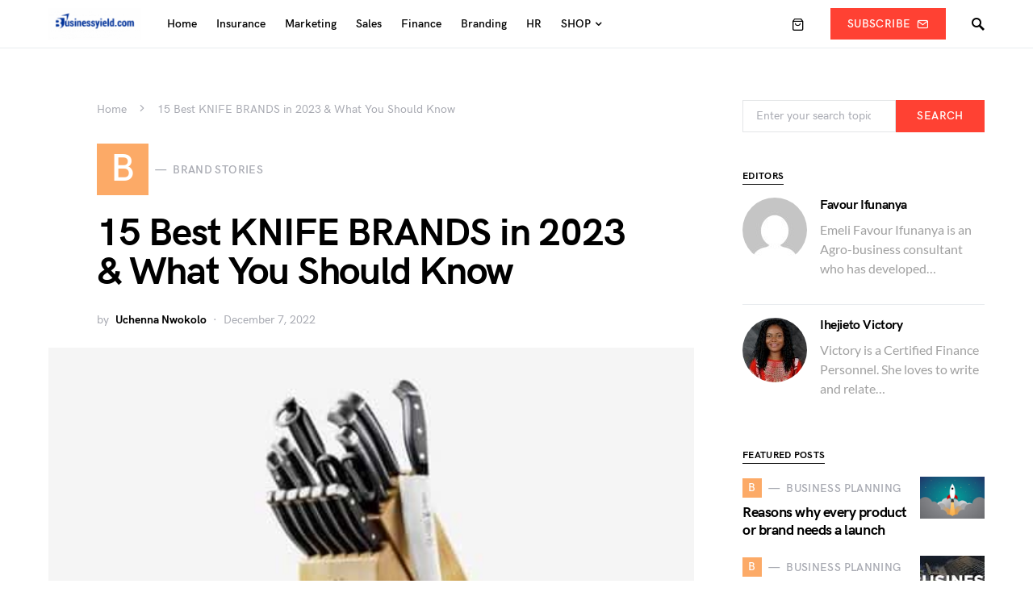

--- FILE ---
content_type: text/html; charset=UTF-8
request_url: https://businessyield.com/brand-stories/15-best-knife-brands/
body_size: 37213
content:
<!doctype html>
<html lang="en-US">
<head><meta charset="UTF-8" /><script>if(navigator.userAgent.match(/MSIE|Internet Explorer/i)||navigator.userAgent.match(/Trident\/7\..*?rv:11/i)){var href=document.location.href;if(!href.match(/[?&]nowprocket/)){if(href.indexOf("?")==-1){if(href.indexOf("#")==-1){document.location.href=href+"?nowprocket=1"}else{document.location.href=href.replace("#","?nowprocket=1#")}}else{if(href.indexOf("#")==-1){document.location.href=href+"&nowprocket=1"}else{document.location.href=href.replace("#","&nowprocket=1#")}}}}</script><script>(()=>{class RocketLazyLoadScripts{constructor(){this.v="2.0.3",this.userEvents=["keydown","keyup","mousedown","mouseup","mousemove","mouseover","mouseenter","mouseout","mouseleave","touchmove","touchstart","touchend","touchcancel","wheel","click","dblclick","input","visibilitychange"],this.attributeEvents=["onblur","onclick","oncontextmenu","ondblclick","onfocus","onmousedown","onmouseenter","onmouseleave","onmousemove","onmouseout","onmouseover","onmouseup","onmousewheel","onscroll","onsubmit"]}async t(){this.i(),this.o(),/iP(ad|hone)/.test(navigator.userAgent)&&this.h(),this.u(),this.l(this),this.m(),this.k(this),this.p(this),this._(),await Promise.all([this.R(),this.L()]),this.lastBreath=Date.now(),this.S(this),this.P(),this.D(),this.O(),this.M(),await this.C(this.delayedScripts.normal),await this.C(this.delayedScripts.defer),await this.C(this.delayedScripts.async),this.F("domReady"),await this.T(),await this.j(),await this.I(),this.F("windowLoad"),await this.A(),window.dispatchEvent(new Event("rocket-allScriptsLoaded")),this.everythingLoaded=!0,this.lastTouchEnd&&await new Promise((t=>setTimeout(t,500-Date.now()+this.lastTouchEnd))),this.H(),this.F("all"),this.U(),this.W()}i(){this.CSPIssue=sessionStorage.getItem("rocketCSPIssue"),document.addEventListener("securitypolicyviolation",(t=>{this.CSPIssue||"script-src-elem"!==t.violatedDirective||"data"!==t.blockedURI||(this.CSPIssue=!0,sessionStorage.setItem("rocketCSPIssue",!0))}),{isRocket:!0})}o(){window.addEventListener("pageshow",(t=>{this.persisted=t.persisted,this.realWindowLoadedFired=!0}),{isRocket:!0}),window.addEventListener("pagehide",(()=>{this.onFirstUserAction=null}),{isRocket:!0})}h(){let t;function e(e){t=e}window.addEventListener("touchstart",e,{isRocket:!0}),window.addEventListener("touchend",(function i(o){Math.abs(o.changedTouches[0].pageX-t.changedTouches[0].pageX)<10&&Math.abs(o.changedTouches[0].pageY-t.changedTouches[0].pageY)<10&&o.timeStamp-t.timeStamp<200&&(o.target.dispatchEvent(new PointerEvent("click",{target:o.target,bubbles:!0,cancelable:!0,detail:1})),event.preventDefault(),window.removeEventListener("touchstart",e,{isRocket:!0}),window.removeEventListener("touchend",i,{isRocket:!0}))}),{isRocket:!0})}q(t){this.userActionTriggered||("mousemove"!==t.type||this.firstMousemoveIgnored?"keyup"===t.type||"mouseover"===t.type||"mouseout"===t.type||(this.userActionTriggered=!0,this.onFirstUserAction&&this.onFirstUserAction()):this.firstMousemoveIgnored=!0),"click"===t.type&&t.preventDefault(),this.savedUserEvents.length>0&&(t.stopPropagation(),t.stopImmediatePropagation()),"touchstart"===this.lastEvent&&"touchend"===t.type&&(this.lastTouchEnd=Date.now()),"click"===t.type&&(this.lastTouchEnd=0),this.lastEvent=t.type,this.savedUserEvents.push(t)}u(){this.savedUserEvents=[],this.userEventHandler=this.q.bind(this),this.userEvents.forEach((t=>window.addEventListener(t,this.userEventHandler,{passive:!1,isRocket:!0})))}U(){this.userEvents.forEach((t=>window.removeEventListener(t,this.userEventHandler,{passive:!1,isRocket:!0}))),this.savedUserEvents.forEach((t=>{t.target.dispatchEvent(new window[t.constructor.name](t.type,t))}))}m(){this.eventsMutationObserver=new MutationObserver((t=>{const e="return false";for(const i of t){if("attributes"===i.type){const t=i.target.getAttribute(i.attributeName);t&&t!==e&&(i.target.setAttribute("data-rocket-"+i.attributeName,t),i.target["rocket"+i.attributeName]=new Function("event",t),i.target.setAttribute(i.attributeName,e))}"childList"===i.type&&i.addedNodes.forEach((t=>{if(t.nodeType===Node.ELEMENT_NODE)for(const i of t.attributes)this.attributeEvents.includes(i.name)&&i.value&&""!==i.value&&(t.setAttribute("data-rocket-"+i.name,i.value),t["rocket"+i.name]=new Function("event",i.value),t.setAttribute(i.name,e))}))}})),this.eventsMutationObserver.observe(document,{subtree:!0,childList:!0,attributeFilter:this.attributeEvents})}H(){this.eventsMutationObserver.disconnect(),this.attributeEvents.forEach((t=>{document.querySelectorAll("[data-rocket-"+t+"]").forEach((e=>{e.setAttribute(t,e.getAttribute("data-rocket-"+t)),e.removeAttribute("data-rocket-"+t)}))}))}k(t){Object.defineProperty(HTMLElement.prototype,"onclick",{get(){return this.rocketonclick||null},set(e){this.rocketonclick=e,this.setAttribute(t.everythingLoaded?"onclick":"data-rocket-onclick","this.rocketonclick(event)")}})}S(t){function e(e,i){let o=e[i];e[i]=null,Object.defineProperty(e,i,{get:()=>o,set(s){t.everythingLoaded?o=s:e["rocket"+i]=o=s}})}e(document,"onreadystatechange"),e(window,"onload"),e(window,"onpageshow");try{Object.defineProperty(document,"readyState",{get:()=>t.rocketReadyState,set(e){t.rocketReadyState=e},configurable:!0}),document.readyState="loading"}catch(t){console.log("WPRocket DJE readyState conflict, bypassing")}}l(t){this.originalAddEventListener=EventTarget.prototype.addEventListener,this.originalRemoveEventListener=EventTarget.prototype.removeEventListener,this.savedEventListeners=[],EventTarget.prototype.addEventListener=function(e,i,o){o&&o.isRocket||!t.B(e,this)&&!t.userEvents.includes(e)||t.B(e,this)&&!t.userActionTriggered||e.startsWith("rocket-")||t.everythingLoaded?t.originalAddEventListener.call(this,e,i,o):t.savedEventListeners.push({target:this,remove:!1,type:e,func:i,options:o})},EventTarget.prototype.removeEventListener=function(e,i,o){o&&o.isRocket||!t.B(e,this)&&!t.userEvents.includes(e)||t.B(e,this)&&!t.userActionTriggered||e.startsWith("rocket-")||t.everythingLoaded?t.originalRemoveEventListener.call(this,e,i,o):t.savedEventListeners.push({target:this,remove:!0,type:e,func:i,options:o})}}F(t){"all"===t&&(EventTarget.prototype.addEventListener=this.originalAddEventListener,EventTarget.prototype.removeEventListener=this.originalRemoveEventListener),this.savedEventListeners=this.savedEventListeners.filter((e=>{let i=e.type,o=e.target||window;return"domReady"===t&&"DOMContentLoaded"!==i&&"readystatechange"!==i||("windowLoad"===t&&"load"!==i&&"readystatechange"!==i&&"pageshow"!==i||(this.B(i,o)&&(i="rocket-"+i),e.remove?o.removeEventListener(i,e.func,e.options):o.addEventListener(i,e.func,e.options),!1))}))}p(t){let e;function i(e){return t.everythingLoaded?e:e.split(" ").map((t=>"load"===t||t.startsWith("load.")?"rocket-jquery-load":t)).join(" ")}function o(o){function s(e){const s=o.fn[e];o.fn[e]=o.fn.init.prototype[e]=function(){return this[0]===window&&t.userActionTriggered&&("string"==typeof arguments[0]||arguments[0]instanceof String?arguments[0]=i(arguments[0]):"object"==typeof arguments[0]&&Object.keys(arguments[0]).forEach((t=>{const e=arguments[0][t];delete arguments[0][t],arguments[0][i(t)]=e}))),s.apply(this,arguments),this}}if(o&&o.fn&&!t.allJQueries.includes(o)){const e={DOMContentLoaded:[],"rocket-DOMContentLoaded":[]};for(const t in e)document.addEventListener(t,(()=>{e[t].forEach((t=>t()))}),{isRocket:!0});o.fn.ready=o.fn.init.prototype.ready=function(i){function s(){parseInt(o.fn.jquery)>2?setTimeout((()=>i.bind(document)(o))):i.bind(document)(o)}return t.realDomReadyFired?!t.userActionTriggered||t.fauxDomReadyFired?s():e["rocket-DOMContentLoaded"].push(s):e.DOMContentLoaded.push(s),o([])},s("on"),s("one"),s("off"),t.allJQueries.push(o)}e=o}t.allJQueries=[],o(window.jQuery),Object.defineProperty(window,"jQuery",{get:()=>e,set(t){o(t)}})}P(){const t=new Map;document.write=document.writeln=function(e){const i=document.currentScript,o=document.createRange(),s=i.parentElement;let n=t.get(i);void 0===n&&(n=i.nextSibling,t.set(i,n));const c=document.createDocumentFragment();o.setStart(c,0),c.appendChild(o.createContextualFragment(e)),s.insertBefore(c,n)}}async R(){return new Promise((t=>{this.userActionTriggered?t():this.onFirstUserAction=t}))}async L(){return new Promise((t=>{document.addEventListener("DOMContentLoaded",(()=>{this.realDomReadyFired=!0,t()}),{isRocket:!0})}))}async I(){return this.realWindowLoadedFired?Promise.resolve():new Promise((t=>{window.addEventListener("load",t,{isRocket:!0})}))}M(){this.pendingScripts=[];this.scriptsMutationObserver=new MutationObserver((t=>{for(const e of t)e.addedNodes.forEach((t=>{"SCRIPT"!==t.tagName||t.noModule||t.isWPRocket||this.pendingScripts.push({script:t,promise:new Promise((e=>{const i=()=>{const i=this.pendingScripts.findIndex((e=>e.script===t));i>=0&&this.pendingScripts.splice(i,1),e()};t.addEventListener("load",i,{isRocket:!0}),t.addEventListener("error",i,{isRocket:!0}),setTimeout(i,1e3)}))})}))})),this.scriptsMutationObserver.observe(document,{childList:!0,subtree:!0})}async j(){await this.J(),this.pendingScripts.length?(await this.pendingScripts[0].promise,await this.j()):this.scriptsMutationObserver.disconnect()}D(){this.delayedScripts={normal:[],async:[],defer:[]},document.querySelectorAll("script[type$=rocketlazyloadscript]").forEach((t=>{t.hasAttribute("data-rocket-src")?t.hasAttribute("async")&&!1!==t.async?this.delayedScripts.async.push(t):t.hasAttribute("defer")&&!1!==t.defer||"module"===t.getAttribute("data-rocket-type")?this.delayedScripts.defer.push(t):this.delayedScripts.normal.push(t):this.delayedScripts.normal.push(t)}))}async _(){await this.L();let t=[];document.querySelectorAll("script[type$=rocketlazyloadscript][data-rocket-src]").forEach((e=>{let i=e.getAttribute("data-rocket-src");if(i&&!i.startsWith("data:")){i.startsWith("//")&&(i=location.protocol+i);try{const o=new URL(i).origin;o!==location.origin&&t.push({src:o,crossOrigin:e.crossOrigin||"module"===e.getAttribute("data-rocket-type")})}catch(t){}}})),t=[...new Map(t.map((t=>[JSON.stringify(t),t]))).values()],this.N(t,"preconnect")}async $(t){if(await this.G(),!0!==t.noModule||!("noModule"in HTMLScriptElement.prototype))return new Promise((e=>{let i;function o(){(i||t).setAttribute("data-rocket-status","executed"),e()}try{if(navigator.userAgent.includes("Firefox/")||""===navigator.vendor||this.CSPIssue)i=document.createElement("script"),[...t.attributes].forEach((t=>{let e=t.nodeName;"type"!==e&&("data-rocket-type"===e&&(e="type"),"data-rocket-src"===e&&(e="src"),i.setAttribute(e,t.nodeValue))})),t.text&&(i.text=t.text),t.nonce&&(i.nonce=t.nonce),i.hasAttribute("src")?(i.addEventListener("load",o,{isRocket:!0}),i.addEventListener("error",(()=>{i.setAttribute("data-rocket-status","failed-network"),e()}),{isRocket:!0}),setTimeout((()=>{i.isConnected||e()}),1)):(i.text=t.text,o()),i.isWPRocket=!0,t.parentNode.replaceChild(i,t);else{const i=t.getAttribute("data-rocket-type"),s=t.getAttribute("data-rocket-src");i?(t.type=i,t.removeAttribute("data-rocket-type")):t.removeAttribute("type"),t.addEventListener("load",o,{isRocket:!0}),t.addEventListener("error",(i=>{this.CSPIssue&&i.target.src.startsWith("data:")?(console.log("WPRocket: CSP fallback activated"),t.removeAttribute("src"),this.$(t).then(e)):(t.setAttribute("data-rocket-status","failed-network"),e())}),{isRocket:!0}),s?(t.fetchPriority="high",t.removeAttribute("data-rocket-src"),t.src=s):t.src="data:text/javascript;base64,"+window.btoa(unescape(encodeURIComponent(t.text)))}}catch(i){t.setAttribute("data-rocket-status","failed-transform"),e()}}));t.setAttribute("data-rocket-status","skipped")}async C(t){const e=t.shift();return e?(e.isConnected&&await this.$(e),this.C(t)):Promise.resolve()}O(){this.N([...this.delayedScripts.normal,...this.delayedScripts.defer,...this.delayedScripts.async],"preload")}N(t,e){this.trash=this.trash||[];let i=!0;var o=document.createDocumentFragment();t.forEach((t=>{const s=t.getAttribute&&t.getAttribute("data-rocket-src")||t.src;if(s&&!s.startsWith("data:")){const n=document.createElement("link");n.href=s,n.rel=e,"preconnect"!==e&&(n.as="script",n.fetchPriority=i?"high":"low"),t.getAttribute&&"module"===t.getAttribute("data-rocket-type")&&(n.crossOrigin=!0),t.crossOrigin&&(n.crossOrigin=t.crossOrigin),t.integrity&&(n.integrity=t.integrity),t.nonce&&(n.nonce=t.nonce),o.appendChild(n),this.trash.push(n),i=!1}})),document.head.appendChild(o)}W(){this.trash.forEach((t=>t.remove()))}async T(){try{document.readyState="interactive"}catch(t){}this.fauxDomReadyFired=!0;try{await this.G(),document.dispatchEvent(new Event("rocket-readystatechange")),await this.G(),document.rocketonreadystatechange&&document.rocketonreadystatechange(),await this.G(),document.dispatchEvent(new Event("rocket-DOMContentLoaded")),await this.G(),window.dispatchEvent(new Event("rocket-DOMContentLoaded"))}catch(t){console.error(t)}}async A(){try{document.readyState="complete"}catch(t){}try{await this.G(),document.dispatchEvent(new Event("rocket-readystatechange")),await this.G(),document.rocketonreadystatechange&&document.rocketonreadystatechange(),await this.G(),window.dispatchEvent(new Event("rocket-load")),await this.G(),window.rocketonload&&window.rocketonload(),await this.G(),this.allJQueries.forEach((t=>t(window).trigger("rocket-jquery-load"))),await this.G();const t=new Event("rocket-pageshow");t.persisted=this.persisted,window.dispatchEvent(t),await this.G(),window.rocketonpageshow&&window.rocketonpageshow({persisted:this.persisted})}catch(t){console.error(t)}}async G(){Date.now()-this.lastBreath>45&&(await this.J(),this.lastBreath=Date.now())}async J(){return document.hidden?new Promise((t=>setTimeout(t))):new Promise((t=>requestAnimationFrame(t)))}B(t,e){return e===document&&"readystatechange"===t||(e===document&&"DOMContentLoaded"===t||(e===window&&"DOMContentLoaded"===t||(e===window&&"load"===t||e===window&&"pageshow"===t)))}static run(){(new RocketLazyLoadScripts).t()}}RocketLazyLoadScripts.run()})();</script>
	
	<meta name="viewport" content="width=device-width, initial-scale=1" />
	<link rel="profile" href="https://gmpg.org/xfn/11" />
	<meta name='robots' content='index, follow, max-image-preview:large, max-snippet:-1, max-video-preview:-1' />
	<style>img:is([sizes="auto" i], [sizes^="auto," i]) { contain-intrinsic-size: 3000px 1500px }</style>
	<meta name="uri-translation" content="on" /><link rel="alternate" hreflang="en" href="https://businessyield.com/brand-stories/15-best-knife-brands/" />
<link rel="alternate" hreflang="ar" href="https://businessyield.com/ar/brand-stories/15-best-knife-brands/" />
<link rel="alternate" hreflang="zh-CN" href="https://businessyield.com/zh-CN/brand-stories/15-best-knife-brands/" />
<link rel="alternate" hreflang="nl" href="https://businessyield.com/nl/brand-stories/15-best-knife-brands/" />
<link rel="alternate" hreflang="fr" href="https://businessyield.com/fr/brand-stories/15-best-knife-brands/" />
<link rel="alternate" hreflang="de" href="https://businessyield.com/de/brand-stories/15-best-knife-brands/" />
<link rel="alternate" hreflang="it" href="https://businessyield.com/it/brand-stories/15-best-knife-brands/" />
<link rel="alternate" hreflang="ja" href="https://businessyield.com/ja/brand-stories/15-best-knife-brands/" />
<link rel="alternate" hreflang="pt" href="https://businessyield.com/pt/brand-stories/15-best-knife-brands/" />
<link rel="alternate" hreflang="ru" href="https://businessyield.com/ru/brand-stories/15-best-knife-brands/" />
<link rel="alternate" hreflang="es" href="https://businessyield.com/es/brand-stories/15-best-knife-brands/" />
<link rel="alternate" hreflang="tr" href="https://businessyield.com/tr/brand-stories/15-best-knife-brands/" />
<link rel="alternate" hreflang="uk" href="https://businessyield.com/uk/brand-stories/15-best-knife-brands/" />
<link rel="alternate" hreflang="vi" href="https://businessyield.com/vi/brand-stories/15-best-knife-brands/" />
<script type="rocketlazyloadscript">window._wca = window._wca || [];</script>

	<!-- This site is optimized with the Yoast SEO plugin v25.8 - https://yoast.com/wordpress/plugins/seo/ -->
	<title>15 Best KNIFE BRANDS in 2023 &amp; What You Should Know</title>
<link crossorigin data-rocket-preconnect href="https://stats.wp.com" rel="preconnect">
<link crossorigin data-rocket-preconnect href="https://pagead2.googlesyndication.com" rel="preconnect">
<link crossorigin data-rocket-preconnect href="https://wp.me" rel="preconnect">
<link crossorigin data-rocket-preconnect href="https://www.googletagmanager.com" rel="preconnect"><link rel="preload" data-rocket-preload as="image" href="https://businessyield.com/wp-content/uploads/2022/11/Untitled-design-42.jpg" imagesrcset="https://businessyield.com/wp-content/uploads/2022/11/Untitled-design-42.jpg 500w, https://businessyield.com/wp-content/uploads/2022/11/Untitled-design-42-300x150.jpg 300w, https://businessyield.com/wp-content/uploads/2022/11/Untitled-design-42-380x190.jpg 380w" imagesizes="(max-width: 500px) 100vw, 500px" fetchpriority="high">
	<meta name="description" content="Choosing the best knife brands simplifies your job as a chef or anyone who enjoys cooking. Check out the best Japanese knife brands for chefs." />
	<link rel="canonical" href="https://businessyield.com/brand-stories/15-best-knife-brands/" />
	<meta property="og:locale" content="en_US" />
	<meta property="og:type" content="article" />
	<meta property="og:title" content="15 Best KNIFE BRANDS in 2023 &amp; What You Should Know" />
	<meta property="og:description" content="Choosing the best knife brands simplifies your job as a chef or anyone who enjoys cooking. Check out the best Japanese knife brands for chefs." />
	<meta property="og:url" content="https://businessyield.com/brand-stories/15-best-knife-brands/" />
	<meta property="og:site_name" content="BusinessYield" />
	<meta property="article:published_time" content="2022-12-07T04:54:00+00:00" />
	<meta property="article:modified_time" content="2023-04-01T01:51:47+00:00" />
	<meta property="og:image" content="https://businessyield.com/wp-content/uploads/2022/11/Untitled-design-42.jpg" />
	<meta property="og:image:width" content="500" />
	<meta property="og:image:height" content="250" />
	<meta property="og:image:type" content="image/jpeg" />
	<meta name="author" content="Uchenna Nwokolo" />
	<meta name="twitter:card" content="summary_large_image" />
	<meta name="twitter:label1" content="Written by" />
	<meta name="twitter:data1" content="Uchenna Nwokolo" />
	<meta name="twitter:label2" content="Est. reading time" />
	<meta name="twitter:data2" content="17 minutes" />
	<script type="application/ld+json" class="yoast-schema-graph">{"@context":"https://schema.org","@graph":[{"@type":"Article","@id":"https://businessyield.com/brand-stories/15-best-knife-brands/#article","isPartOf":{"@id":"https://businessyield.com/brand-stories/15-best-knife-brands/"},"author":{"name":"Uchenna Nwokolo","@id":"https://businessyield.com/#/schema/person/e400d3c23b5cb96202c560493585155c"},"headline":"15 Best KNIFE BRANDS in 2023 &amp; What You Should Know","datePublished":"2022-12-07T04:54:00+00:00","dateModified":"2023-04-01T01:51:47+00:00","mainEntityOfPage":{"@id":"https://businessyield.com/brand-stories/15-best-knife-brands/"},"wordCount":3796,"commentCount":0,"publisher":{"@id":"https://businessyield.com/#organization"},"image":{"@id":"https://businessyield.com/brand-stories/15-best-knife-brands/#primaryimage"},"thumbnailUrl":"https://businessyield.com/wp-content/uploads/2022/11/Untitled-design-42.jpg","articleSection":["Brand stories"],"inLanguage":"en-US","potentialAction":[{"@type":"CommentAction","name":"Comment","target":["https://businessyield.com/brand-stories/15-best-knife-brands/#respond"]}]},{"@type":"WebPage","@id":"https://businessyield.com/brand-stories/15-best-knife-brands/","url":"https://businessyield.com/brand-stories/15-best-knife-brands/","name":"15 Best KNIFE BRANDS in 2023 &amp; What You Should Know","isPartOf":{"@id":"https://businessyield.com/#website"},"primaryImageOfPage":{"@id":"https://businessyield.com/brand-stories/15-best-knife-brands/#primaryimage"},"image":{"@id":"https://businessyield.com/brand-stories/15-best-knife-brands/#primaryimage"},"thumbnailUrl":"https://businessyield.com/wp-content/uploads/2022/11/Untitled-design-42.jpg","datePublished":"2022-12-07T04:54:00+00:00","dateModified":"2023-04-01T01:51:47+00:00","description":"Choosing the best knife brands simplifies your job as a chef or anyone who enjoys cooking. Check out the best Japanese knife brands for chefs.","breadcrumb":{"@id":"https://businessyield.com/brand-stories/15-best-knife-brands/#breadcrumb"},"inLanguage":"en-US","potentialAction":[{"@type":"ReadAction","target":["https://businessyield.com/brand-stories/15-best-knife-brands/"]}]},{"@type":"ImageObject","inLanguage":"en-US","@id":"https://businessyield.com/brand-stories/15-best-knife-brands/#primaryimage","url":"https://businessyield.com/wp-content/uploads/2022/11/Untitled-design-42.jpg","contentUrl":"https://businessyield.com/wp-content/uploads/2022/11/Untitled-design-42.jpg","width":500,"height":250,"caption":"Image Credit: New York Magazine"},{"@type":"BreadcrumbList","@id":"https://businessyield.com/brand-stories/15-best-knife-brands/#breadcrumb","itemListElement":[{"@type":"ListItem","position":1,"name":"Home","item":"https://businessyield.com/"},{"@type":"ListItem","position":2,"name":"15 Best KNIFE BRANDS in 2023 &amp; What You Should Know"}]},{"@type":"WebSite","@id":"https://businessyield.com/#website","url":"https://businessyield.com/","name":"BusinessYield","description":"Helping You grow your business","publisher":{"@id":"https://businessyield.com/#organization"},"potentialAction":[{"@type":"SearchAction","target":{"@type":"EntryPoint","urlTemplate":"https://businessyield.com/?s={search_term_string}"},"query-input":{"@type":"PropertyValueSpecification","valueRequired":true,"valueName":"search_term_string"}}],"inLanguage":"en-US"},{"@type":"Organization","@id":"https://businessyield.com/#organization","name":"BusinessYield","url":"https://businessyield.com/","logo":{"@type":"ImageObject","inLanguage":"en-US","@id":"https://businessyield.com/#/schema/logo/image/","url":"https://businessyield.com/wp-content/uploads/2018/02/cropped-busicon.png","contentUrl":"https://businessyield.com/wp-content/uploads/2018/02/cropped-busicon.png","width":512,"height":512,"caption":"BusinessYield"},"image":{"@id":"https://businessyield.com/#/schema/logo/image/"}},{"@type":"Person","@id":"https://businessyield.com/#/schema/person/e400d3c23b5cb96202c560493585155c","name":"Uchenna Nwokolo","image":{"@type":"ImageObject","inLanguage":"en-US","@id":"https://businessyield.com/#/schema/person/image/","url":"https://secure.gravatar.com/avatar/be02e7b738f85c26083e903933b34dc7ae68f56735d334e8d1033d23024448a3?s=96&d=mm&r=g","contentUrl":"https://secure.gravatar.com/avatar/be02e7b738f85c26083e903933b34dc7ae68f56735d334e8d1033d23024448a3?s=96&d=mm&r=g","caption":"Uchenna Nwokolo"},"description":"Uchenna is a dedicated researcher who is passionate about driving business growth through compelling content and strategic marketing solutions. She has a background in entrepreneurial studies and has developed a strong desire to help businesses succeed by coming up with creative solutions and using her strategic mind. As a digital marketer and flexible SEO content writer, she excels at drawing in target audiences with engaging, relevant, and useful posts that increase traffic to her clients' websites.","url":"https://businessyield.com/author/uchenna/"}]}</script>
	<!-- / Yoast SEO plugin. -->


<link rel='dns-prefetch' href='//stats.wp.com' />
<link rel='dns-prefetch' href='//pagead2.googlesyndication.com' />
<link rel="alternate" type="application/rss+xml" title="BusinessYield &raquo; Feed" href="https://businessyield.com/feed/" />
<link rel="alternate" type="application/rss+xml" title="BusinessYield &raquo; Comments Feed" href="https://businessyield.com/comments/feed/" />
<link rel="alternate" type="application/rss+xml" title="BusinessYield &raquo; 15 Best KNIFE BRANDS in 2023 &amp; What You Should Know Comments Feed" href="https://businessyield.com/brand-stories/15-best-knife-brands/feed/" />
<link data-minify="1" rel='stylesheet' id='structured-content-frontend-css' href='https://businessyield.com/wp-content/cache/min/1/wp-content/plugins/structured-content/dist/blocks.style.build.css?ver=1755623907' media='all' />
<link rel='alternate stylesheet' id='powerkit-icons-css' href='https://businessyield.com/wp-content/plugins/powerkit/assets/fonts/powerkit-icons.woff?ver=3.0.2' as='font' type='font/wof' crossorigin />
<link data-minify="1" rel='stylesheet' id='powerkit-css' href='https://businessyield.com/wp-content/cache/min/1/wp-content/plugins/powerkit/assets/css/powerkit.css?ver=1755623907' media='all' />
<style id='csco-theme-fonts-inline-css'>
@font-face {font-family: hg-grotesk;src: url('https://businessyield.com/wp-content/themes/squaretype/css/fonts/hg-grotesk-500.woff2') format('woff2'),url('https://businessyield.com/wp-content/themes/squaretype/css/fonts/hg-grotesk-500.woff') format('woff');font-weight: 500;font-display: swap;font-style: normal;}@font-face {font-family: hg-grotesk;src: url('https://businessyield.com/wp-content/themes/squaretype/css/fonts/hg-grotesk-600.woff2') format('woff2'),url('https://businessyield.com/wp-content/themes/squaretype/css/fonts/hg-grotesk-600.woff') format('woff');font-weight: 600;font-display: swap;font-style: normal;}@font-face {font-family: hg-grotesk;src: url('https://businessyield.com/wp-content/themes/squaretype/css/fonts/hg-grotesk-700.woff2') format('woff2'),url('https://businessyield.com/wp-content/themes/squaretype/css/fonts/hg-grotesk-700.woff') format('woff');font-weight: 700;font-display: swap;font-style: normal;}
</style>
<style id='wp-emoji-styles-inline-css'>

	img.wp-smiley, img.emoji {
		display: inline !important;
		border: none !important;
		box-shadow: none !important;
		height: 1em !important;
		width: 1em !important;
		margin: 0 0.07em !important;
		vertical-align: -0.1em !important;
		background: none !important;
		padding: 0 !important;
	}
</style>
<link rel='stylesheet' id='wp-block-library-css' href='https://businessyield.com/wp-includes/css/dist/block-library/style.min.css?ver=6.8.1' media='all' />
<style id='classic-theme-styles-inline-css'>
/*! This file is auto-generated */
.wp-block-button__link{color:#fff;background-color:#32373c;border-radius:9999px;box-shadow:none;text-decoration:none;padding:calc(.667em + 2px) calc(1.333em + 2px);font-size:1.125em}.wp-block-file__button{background:#32373c;color:#fff;text-decoration:none}
</style>
<link rel='stylesheet' id='mediaelement-css' href='https://businessyield.com/wp-includes/js/mediaelement/mediaelementplayer-legacy.min.css?ver=4.2.17' media='all' />
<link rel='stylesheet' id='wp-mediaelement-css' href='https://businessyield.com/wp-includes/js/mediaelement/wp-mediaelement.min.css?ver=6.8.1' media='all' />
<style id='jetpack-sharing-buttons-style-inline-css'>
.jetpack-sharing-buttons__services-list{display:flex;flex-direction:row;flex-wrap:wrap;gap:0;list-style-type:none;margin:5px;padding:0}.jetpack-sharing-buttons__services-list.has-small-icon-size{font-size:12px}.jetpack-sharing-buttons__services-list.has-normal-icon-size{font-size:16px}.jetpack-sharing-buttons__services-list.has-large-icon-size{font-size:24px}.jetpack-sharing-buttons__services-list.has-huge-icon-size{font-size:36px}@media print{.jetpack-sharing-buttons__services-list{display:none!important}}.editor-styles-wrapper .wp-block-jetpack-sharing-buttons{gap:0;padding-inline-start:0}ul.jetpack-sharing-buttons__services-list.has-background{padding:1.25em 2.375em}
</style>
<style id='global-styles-inline-css'>
:root{--wp--preset--aspect-ratio--square: 1;--wp--preset--aspect-ratio--4-3: 4/3;--wp--preset--aspect-ratio--3-4: 3/4;--wp--preset--aspect-ratio--3-2: 3/2;--wp--preset--aspect-ratio--2-3: 2/3;--wp--preset--aspect-ratio--16-9: 16/9;--wp--preset--aspect-ratio--9-16: 9/16;--wp--preset--color--black: #000000;--wp--preset--color--cyan-bluish-gray: #abb8c3;--wp--preset--color--white: #FFFFFF;--wp--preset--color--pale-pink: #f78da7;--wp--preset--color--vivid-red: #ce2e2e;--wp--preset--color--luminous-vivid-orange: #ff6900;--wp--preset--color--luminous-vivid-amber: #fcb902;--wp--preset--color--light-green-cyan: #7bdcb5;--wp--preset--color--vivid-green-cyan: #01d083;--wp--preset--color--pale-cyan-blue: #8ed1fc;--wp--preset--color--vivid-cyan-blue: #0693e3;--wp--preset--color--vivid-purple: #9b51e0;--wp--preset--color--secondary: #818181;--wp--preset--color--gray-50: #f8f9fa;--wp--preset--color--gray-100: #f8f9fb;--wp--preset--color--gray-200: #e9ecef;--wp--preset--gradient--vivid-cyan-blue-to-vivid-purple: linear-gradient(135deg,rgba(6,147,227,1) 0%,rgb(155,81,224) 100%);--wp--preset--gradient--light-green-cyan-to-vivid-green-cyan: linear-gradient(135deg,rgb(122,220,180) 0%,rgb(0,208,130) 100%);--wp--preset--gradient--luminous-vivid-amber-to-luminous-vivid-orange: linear-gradient(135deg,rgba(252,185,0,1) 0%,rgba(255,105,0,1) 100%);--wp--preset--gradient--luminous-vivid-orange-to-vivid-red: linear-gradient(135deg,rgba(255,105,0,1) 0%,rgb(207,46,46) 100%);--wp--preset--gradient--very-light-gray-to-cyan-bluish-gray: linear-gradient(135deg,rgb(238,238,238) 0%,rgb(169,184,195) 100%);--wp--preset--gradient--cool-to-warm-spectrum: linear-gradient(135deg,rgb(74,234,220) 0%,rgb(151,120,209) 20%,rgb(207,42,186) 40%,rgb(238,44,130) 60%,rgb(251,105,98) 80%,rgb(254,248,76) 100%);--wp--preset--gradient--blush-light-purple: linear-gradient(135deg,rgb(255,206,236) 0%,rgb(152,150,240) 100%);--wp--preset--gradient--blush-bordeaux: linear-gradient(135deg,rgb(254,205,165) 0%,rgb(254,45,45) 50%,rgb(107,0,62) 100%);--wp--preset--gradient--luminous-dusk: linear-gradient(135deg,rgb(255,203,112) 0%,rgb(199,81,192) 50%,rgb(65,88,208) 100%);--wp--preset--gradient--pale-ocean: linear-gradient(135deg,rgb(255,245,203) 0%,rgb(182,227,212) 50%,rgb(51,167,181) 100%);--wp--preset--gradient--electric-grass: linear-gradient(135deg,rgb(202,248,128) 0%,rgb(113,206,126) 100%);--wp--preset--gradient--midnight: linear-gradient(135deg,rgb(2,3,129) 0%,rgb(40,116,252) 100%);--wp--preset--font-size--small: 13px;--wp--preset--font-size--medium: 20px;--wp--preset--font-size--large: 36px;--wp--preset--font-size--x-large: 42px;--wp--preset--spacing--20: 0.44rem;--wp--preset--spacing--30: 0.67rem;--wp--preset--spacing--40: 1rem;--wp--preset--spacing--50: 1.5rem;--wp--preset--spacing--60: 2.25rem;--wp--preset--spacing--70: 3.38rem;--wp--preset--spacing--80: 5.06rem;--wp--preset--shadow--natural: 6px 6px 9px rgba(0, 0, 0, 0.2);--wp--preset--shadow--deep: 12px 12px 50px rgba(0, 0, 0, 0.4);--wp--preset--shadow--sharp: 6px 6px 0px rgba(0, 0, 0, 0.2);--wp--preset--shadow--outlined: 6px 6px 0px -3px rgba(255, 255, 255, 1), 6px 6px rgba(0, 0, 0, 1);--wp--preset--shadow--crisp: 6px 6px 0px rgba(0, 0, 0, 1);}:where(.is-layout-flex){gap: 0.5em;}:where(.is-layout-grid){gap: 0.5em;}body .is-layout-flex{display: flex;}.is-layout-flex{flex-wrap: wrap;align-items: center;}.is-layout-flex > :is(*, div){margin: 0;}body .is-layout-grid{display: grid;}.is-layout-grid > :is(*, div){margin: 0;}:where(.wp-block-columns.is-layout-flex){gap: 2em;}:where(.wp-block-columns.is-layout-grid){gap: 2em;}:where(.wp-block-post-template.is-layout-flex){gap: 1.25em;}:where(.wp-block-post-template.is-layout-grid){gap: 1.25em;}.has-black-color{color: var(--wp--preset--color--black) !important;}.has-cyan-bluish-gray-color{color: var(--wp--preset--color--cyan-bluish-gray) !important;}.has-white-color{color: var(--wp--preset--color--white) !important;}.has-pale-pink-color{color: var(--wp--preset--color--pale-pink) !important;}.has-vivid-red-color{color: var(--wp--preset--color--vivid-red) !important;}.has-luminous-vivid-orange-color{color: var(--wp--preset--color--luminous-vivid-orange) !important;}.has-luminous-vivid-amber-color{color: var(--wp--preset--color--luminous-vivid-amber) !important;}.has-light-green-cyan-color{color: var(--wp--preset--color--light-green-cyan) !important;}.has-vivid-green-cyan-color{color: var(--wp--preset--color--vivid-green-cyan) !important;}.has-pale-cyan-blue-color{color: var(--wp--preset--color--pale-cyan-blue) !important;}.has-vivid-cyan-blue-color{color: var(--wp--preset--color--vivid-cyan-blue) !important;}.has-vivid-purple-color{color: var(--wp--preset--color--vivid-purple) !important;}.has-black-background-color{background-color: var(--wp--preset--color--black) !important;}.has-cyan-bluish-gray-background-color{background-color: var(--wp--preset--color--cyan-bluish-gray) !important;}.has-white-background-color{background-color: var(--wp--preset--color--white) !important;}.has-pale-pink-background-color{background-color: var(--wp--preset--color--pale-pink) !important;}.has-vivid-red-background-color{background-color: var(--wp--preset--color--vivid-red) !important;}.has-luminous-vivid-orange-background-color{background-color: var(--wp--preset--color--luminous-vivid-orange) !important;}.has-luminous-vivid-amber-background-color{background-color: var(--wp--preset--color--luminous-vivid-amber) !important;}.has-light-green-cyan-background-color{background-color: var(--wp--preset--color--light-green-cyan) !important;}.has-vivid-green-cyan-background-color{background-color: var(--wp--preset--color--vivid-green-cyan) !important;}.has-pale-cyan-blue-background-color{background-color: var(--wp--preset--color--pale-cyan-blue) !important;}.has-vivid-cyan-blue-background-color{background-color: var(--wp--preset--color--vivid-cyan-blue) !important;}.has-vivid-purple-background-color{background-color: var(--wp--preset--color--vivid-purple) !important;}.has-black-border-color{border-color: var(--wp--preset--color--black) !important;}.has-cyan-bluish-gray-border-color{border-color: var(--wp--preset--color--cyan-bluish-gray) !important;}.has-white-border-color{border-color: var(--wp--preset--color--white) !important;}.has-pale-pink-border-color{border-color: var(--wp--preset--color--pale-pink) !important;}.has-vivid-red-border-color{border-color: var(--wp--preset--color--vivid-red) !important;}.has-luminous-vivid-orange-border-color{border-color: var(--wp--preset--color--luminous-vivid-orange) !important;}.has-luminous-vivid-amber-border-color{border-color: var(--wp--preset--color--luminous-vivid-amber) !important;}.has-light-green-cyan-border-color{border-color: var(--wp--preset--color--light-green-cyan) !important;}.has-vivid-green-cyan-border-color{border-color: var(--wp--preset--color--vivid-green-cyan) !important;}.has-pale-cyan-blue-border-color{border-color: var(--wp--preset--color--pale-cyan-blue) !important;}.has-vivid-cyan-blue-border-color{border-color: var(--wp--preset--color--vivid-cyan-blue) !important;}.has-vivid-purple-border-color{border-color: var(--wp--preset--color--vivid-purple) !important;}.has-vivid-cyan-blue-to-vivid-purple-gradient-background{background: var(--wp--preset--gradient--vivid-cyan-blue-to-vivid-purple) !important;}.has-light-green-cyan-to-vivid-green-cyan-gradient-background{background: var(--wp--preset--gradient--light-green-cyan-to-vivid-green-cyan) !important;}.has-luminous-vivid-amber-to-luminous-vivid-orange-gradient-background{background: var(--wp--preset--gradient--luminous-vivid-amber-to-luminous-vivid-orange) !important;}.has-luminous-vivid-orange-to-vivid-red-gradient-background{background: var(--wp--preset--gradient--luminous-vivid-orange-to-vivid-red) !important;}.has-very-light-gray-to-cyan-bluish-gray-gradient-background{background: var(--wp--preset--gradient--very-light-gray-to-cyan-bluish-gray) !important;}.has-cool-to-warm-spectrum-gradient-background{background: var(--wp--preset--gradient--cool-to-warm-spectrum) !important;}.has-blush-light-purple-gradient-background{background: var(--wp--preset--gradient--blush-light-purple) !important;}.has-blush-bordeaux-gradient-background{background: var(--wp--preset--gradient--blush-bordeaux) !important;}.has-luminous-dusk-gradient-background{background: var(--wp--preset--gradient--luminous-dusk) !important;}.has-pale-ocean-gradient-background{background: var(--wp--preset--gradient--pale-ocean) !important;}.has-electric-grass-gradient-background{background: var(--wp--preset--gradient--electric-grass) !important;}.has-midnight-gradient-background{background: var(--wp--preset--gradient--midnight) !important;}.has-small-font-size{font-size: var(--wp--preset--font-size--small) !important;}.has-medium-font-size{font-size: var(--wp--preset--font-size--medium) !important;}.has-large-font-size{font-size: var(--wp--preset--font-size--large) !important;}.has-x-large-font-size{font-size: var(--wp--preset--font-size--x-large) !important;}
:where(.wp-block-post-template.is-layout-flex){gap: 1.25em;}:where(.wp-block-post-template.is-layout-grid){gap: 1.25em;}
:where(.wp-block-columns.is-layout-flex){gap: 2em;}:where(.wp-block-columns.is-layout-grid){gap: 2em;}
:root :where(.wp-block-pullquote){font-size: 1.5em;line-height: 1.6;}
</style>
<link data-minify="1" rel='stylesheet' id='powerkit-author-box-css' href='https://businessyield.com/wp-content/cache/min/1/wp-content/plugins/powerkit/modules/author-box/public/css/public-powerkit-author-box.css?ver=1755623907' media='all' />
<link data-minify="1" rel='stylesheet' id='powerkit-сontributors-css' href='https://businessyield.com/wp-content/cache/min/1/wp-content/plugins/powerkit/modules/contributors/public/css/public-powerkit-contributors.css?ver=1755623907' media='all' />
<link data-minify="1" rel='stylesheet' id='powerkit-featured-categories-css' href='https://businessyield.com/wp-content/cache/min/1/wp-content/plugins/powerkit/modules/featured-categories/public/css/public-powerkit-featured-categories.css?ver=1755623907' media='all' />
<link data-minify="1" rel='stylesheet' id='powerkit-scroll-to-top-css' href='https://businessyield.com/wp-content/cache/min/1/wp-content/plugins/powerkit/modules/scroll-to-top/public/css/public-powerkit-scroll-to-top.css?ver=1755623907' media='all' />
<link data-minify="1" rel='stylesheet' id='powerkit-table-of-contents-css' href='https://businessyield.com/wp-content/cache/min/1/wp-content/plugins/powerkit/modules/table-of-contents/public/css/public-powerkit-table-of-contents.css?ver=1755623907' media='all' />
<link data-minify="1" rel='stylesheet' id='woocommerce-layout-css' href='https://businessyield.com/wp-content/cache/min/1/wp-content/plugins/woocommerce/assets/css/woocommerce-layout.css?ver=1755623907' media='all' />
<style id='woocommerce-layout-inline-css'>

	.infinite-scroll .woocommerce-pagination {
		display: none;
	}
</style>
<link data-minify="1" rel='stylesheet' id='woocommerce-smallscreen-css' href='https://businessyield.com/wp-content/cache/min/1/wp-content/plugins/woocommerce/assets/css/woocommerce-smallscreen.css?ver=1755623907' media='only screen and (max-width: 768px)' />
<link data-minify="1" rel='stylesheet' id='woocommerce-general-css' href='https://businessyield.com/wp-content/cache/min/1/wp-content/plugins/woocommerce/assets/css/woocommerce.css?ver=1755623907' media='all' />
<style id='woocommerce-inline-inline-css'>
.woocommerce form .form-row .required { visibility: visible; }
</style>
<link data-minify="1" rel='stylesheet' id='brands-styles-css' href='https://businessyield.com/wp-content/cache/min/1/wp-content/plugins/woocommerce/assets/css/brands.css?ver=1755623907' media='all' />
<link data-minify="1" rel='stylesheet' id='csco-styles-css' href='https://businessyield.com/wp-content/cache/min/1/wp-content/themes/squaretype/style.css?ver=1755623907' media='all' />
<style id='csco-styles-inline-css'>
.searchwp-live-search-no-min-chars:after { content: "Continue typing" }
</style>
<link data-minify="1" rel='stylesheet' id='csco_css_wc-css' href='https://businessyield.com/wp-content/cache/min/1/wp-content/themes/squaretype/css/woocommerce.css?ver=1755623907' media='all' />
<script type="rocketlazyloadscript" data-rocket-src="https://businessyield.com/wp-includes/js/jquery/jquery.min.js?ver=3.7.1" id="jquery-core-js" data-rocket-defer defer></script>
<script type="rocketlazyloadscript" data-rocket-src="https://businessyield.com/wp-includes/js/jquery/jquery-migrate.min.js?ver=3.4.1" id="jquery-migrate-js" data-rocket-defer defer></script>
<script type="rocketlazyloadscript" data-rocket-src="https://businessyield.com/wp-content/plugins/woocommerce/assets/js/jquery-blockui/jquery.blockUI.min.js?ver=2.7.0-wc.10.1.3" id="jquery-blockui-js" defer data-wp-strategy="defer"></script>
<script id="wc-add-to-cart-js-extra">
var wc_add_to_cart_params = {"ajax_url":"\/wp-admin\/admin-ajax.php","wc_ajax_url":"\/?wc-ajax=%%endpoint%%","i18n_view_cart":"View cart","cart_url":"https:\/\/businessyield.com\/cart-2\/","is_cart":"","cart_redirect_after_add":"yes","gt_translate_keys":["i18n_view_cart",{"key":"cart_url","format":"url"}]};
</script>
<script type="rocketlazyloadscript" data-rocket-src="https://businessyield.com/wp-content/plugins/woocommerce/assets/js/frontend/add-to-cart.min.js?ver=10.1.3" id="wc-add-to-cart-js" defer data-wp-strategy="defer"></script>
<script type="rocketlazyloadscript" data-rocket-src="https://businessyield.com/wp-content/plugins/woocommerce/assets/js/js-cookie/js.cookie.min.js?ver=2.1.4-wc.10.1.3" id="js-cookie-js" defer data-wp-strategy="defer"></script>
<script id="woocommerce-js-extra">
var woocommerce_params = {"ajax_url":"\/wp-admin\/admin-ajax.php","wc_ajax_url":"\/?wc-ajax=%%endpoint%%","i18n_password_show":"Show password","i18n_password_hide":"Hide password"};
</script>
<script type="rocketlazyloadscript" data-rocket-src="https://businessyield.com/wp-content/plugins/woocommerce/assets/js/frontend/woocommerce.min.js?ver=10.1.3" id="woocommerce-js" defer data-wp-strategy="defer"></script>
<script src="https://stats.wp.com/s-202604.js" id="woocommerce-analytics-js" defer data-wp-strategy="defer"></script>
<script src="//pagead2.googlesyndication.com/pagead/js/adsbygoogle.js?ver=6.8.1" id="csco_adsense-js" data-rocket-defer defer></script>
<link rel="https://api.w.org/" href="https://businessyield.com/wp-json/" /><link rel="alternate" title="JSON" type="application/json" href="https://businessyield.com/wp-json/wp/v2/posts/76958" /><link rel="EditURI" type="application/rsd+xml" title="RSD" href="https://businessyield.com/xmlrpc.php?rsd" />
<meta name="generator" content="WordPress 6.8.1" />
<meta name="generator" content="WooCommerce 10.1.3" />
<link rel='shortlink' href='https://wp.me/p9I54N-k1g' />
<link rel="alternate" title="oEmbed (JSON)" type="application/json+oembed" href="https://businessyield.com/wp-json/oembed/1.0/embed?url=https%3A%2F%2Fbusinessyield.com%2Fbrand-stories%2F15-best-knife-brands%2F" />
<link rel="alternate" title="oEmbed (XML)" type="text/xml+oembed" href="https://businessyield.com/wp-json/oembed/1.0/embed?url=https%3A%2F%2Fbusinessyield.com%2Fbrand-stories%2F15-best-knife-brands%2F&#038;format=xml" />
<script async src="https://pagead2.googlesyndication.com/pagead/js/adsbygoogle.js?client=ca-pub-9910340227293136"
     crossorigin="anonymous"></script>

<meta name="google-adsense-account" content="ca-pub-9910340227293136">	<style>img#wpstats{display:none}</style>
			<noscript><style>.woocommerce-product-gallery{ opacity: 1 !important; }</style></noscript>
	<link rel="icon" href="https://businessyield.com/wp-content/uploads/2022/06/cropped-EBUKA-DP2-32x32.jpg" sizes="32x32" />
<link rel="icon" href="https://businessyield.com/wp-content/uploads/2022/06/cropped-EBUKA-DP2-192x192.jpg" sizes="192x192" />
<link rel="apple-touch-icon" href="https://businessyield.com/wp-content/uploads/2022/06/cropped-EBUKA-DP2-180x180.jpg" />
<meta name="msapplication-TileImage" content="https://businessyield.com/wp-content/uploads/2022/06/cropped-EBUKA-DP2-270x270.jpg" />
		<style id="wp-custom-css">
			.post-modified-info {
    vertical-align: middle; /* Ensures middle alignment with adjacent elements */
    display: inline-block; /* Change display to inline or inline-block as needed */
    margin: 0; /* Adjust margin to ensure it aligns well with other meta */
	
	
	#nfl-pension-calculator {
  max-width: 400px;
  margin: 0 auto;
  padding: 20px;
  border: 1px solid #ddd;
  border-radius: 5px;
}

#nfl-pension-calculator input {
  width: 100%;
  padding: 5px;
  margin-bottom: 10px;
}

#nfl-pension-calculator button {
  background-color: #0073aa;
  color: white;
  padding: 10px 15px;
  border: none;
  border-radius: 3px;
  cursor: pointer;
}

#result {
  margin-top: 20px;
  font-weight: bold;
}		</style>
		<style id="kirki-inline-styles">:root, [data-scheme="default"]{--cs-color-accent:#FF4133;--cs-color-link:#2E073B;--cs-color-overlay-background:rgba(10,10,10,0.33);}.woocommerce ul.products .wc-overlay-background:after{background-color:rgba(10,10,10,0.33);}:root, [data-site-scheme="default"]{--cs-color-navbar-background:#FFFFFF;--cs-color-submenu-background:#ffffff;--cs-color-title-block:#000000;}button, input[type="button"], input[type="reset"], input[type="submit"], .wp-block-button:not(.is-style-squared) .wp-block-button__link, .button, .pk-button, .pk-scroll-to-top, .cs-overlay .post-categories a, .site-search [type="search"], .subcategories .cs-nav-link, .post-header .pk-share-buttons-wrap .pk-share-buttons-link, .pk-dropcap-borders:first-letter, .pk-dropcap-bg-inverse:first-letter, .pk-dropcap-bg-light:first-letter, .widget-area .pk-subscribe-with-name input[type="text"], .widget-area .pk-subscribe-with-name button, .widget-area .pk-subscribe-with-bg input[type="text"], .widget-area .pk-subscribe-with-bg button, .footer-instagram .instagram-username, .adp-popup-type-notification-box .adp-popup-button, .adp-popup-type-notification-bar .adp-popup-button{-webkit-border-radius:0;-moz-border-radius:0;border-radius:0;}.cs-input-group input[type="search"], .pk-subscribe-form-wrap input[type="text"]:first-child{border-top-left-radius:0;border-bottom-left-radius:0;}.widget_product_search .woocommerce-product-search, .widget_product_search .woocommerce-product-search input[type="search"], .woocommerce-checkout input[id="coupon_code"], .woocommerce-cart input[id="coupon_code"], .woocommerce div.product form.cart input.qty, .woocommerce #respond input#submit, .woocommerce a.button, .woocommerce button.button, .woocommerce input.button, .woocommerce #respond input#submit.alt, .woocommerce a.button.alt, .woocommerce button.button.alt, .woocommerce input.button.alt{-webkit-border-radius:0;-moz-border-radius:0;border-radius:0;}.navbar-nav .sub-menu{-webkit-border-radius:0;-moz-border-radius:0;border-radius:0;}.post-media figure, .entry-thumbnail, .cs-post-thumbnail, .pk-overlay-thumbnail, .pk-post-thumbnail, .cs-hero-layout-boxed{-webkit-border-radius:0;-moz-border-radius:0;border-radius:0;}.meta-category .char{-webkit-border-radius:0;-moz-border-radius:0;border-radius:0;}body{font-family:Lato;font-size:1rem;font-weight:400;letter-spacing:0px;}.cs-font-primary, button, .button, input[type="button"], input[type="reset"], input[type="submit"], .no-comments, .text-action, .archive-wrap .more-link, .share-total, .nav-links, .comment-reply-link, .post-tags .title-tags, .post-sidebar-tags a, .meta-category a, .read-more, .post-prev-next .link-text, .navigation.pagination .nav-links > span, .navigation.pagination .nav-links > a, .subcategories .cs-nav-link, .widget_categories ul li a, .entry-meta-details .pk-share-buttons-count, .entry-meta-details .pk-share-buttons-label, .pk-font-primary, .navbar-dropdown-btn-follow, .footer-instagram .instagram-username, .navbar-follow-instagram .navbar-follow-text, .navbar-follow-youtube .navbar-follow-text, .navbar-follow-facebook .navbar-follow-text, .pk-twitter-counters .number, .pk-instagram-counters .number, .navbar-follow .navbar-follow-counters .number, .footer-instagram .pk-instagram-username, .sight-portfolio-entry__meta{font-family:hg-grotesk,-apple-system, BlinkMacSystemFont, "Segoe UI", Roboto, "Helvetica Neue", Arial, sans-serif, "Apple Color Emoji", "Segoe UI Emoji", "Segoe UI Symbol", "Noto Color Emoji";font-size:0.875rem;font-weight:600;letter-spacing:0.025em;text-transform:uppercase;}.wp-block-button .wp-block-button__link, .abr-review-item .abr-review-name{font-family:hg-grotesk,-apple-system, BlinkMacSystemFont, "Segoe UI", Roboto, "Helvetica Neue", Arial, sans-serif, "Apple Color Emoji", "Segoe UI Emoji", "Segoe UI Symbol", "Noto Color Emoji";font-size:0.875rem;font-weight:600;letter-spacing:0.025em;text-transform:uppercase;}.woocommerce #respond input#submit, .woocommerce a.button, .woocommerce button.button, .woocommerce input.button, .woocommerce #respond input#submit.alt, .woocommerce a.button.alt, .woocommerce button.button.alt, .woocommerce input.button.alt, .woocommerce-pagination, .woocommerce nav.woocommerce-pagination .page-numbers li > span, .woocommerce nav.woocommerce-pagination .page-numbers li > a, .woocommerce ul.products li.product .button, .woocommerce li.product .price, .woocommerce div.product .woocommerce-tabs ul.tabs li a, .woocommerce-form__label-for-checkbox span, .wc_payment_method.payment_method_bacs label, .wc_payment_method.payment_method_cheque label{font-family:hg-grotesk,-apple-system, BlinkMacSystemFont, "Segoe UI", Roboto, "Helvetica Neue", Arial, sans-serif, "Apple Color Emoji", "Segoe UI Emoji", "Segoe UI Symbol", "Noto Color Emoji";font-size:0.875rem;font-weight:600;letter-spacing:0.025em;text-transform:uppercase;}input[type="text"], input[type="email"], input[type="url"], input[type="password"], input[type="search"], input[type="number"], input[type="tel"], input[type="range"], input[type="date"], input[type="month"], input[type="week"], input[type="time"], input[type="datetime"], input[type="datetime-local"], input[type="color"], select, textarea, label, .cs-font-secondary, .post-meta, .archive-count, .page-subtitle, .site-description, figcaption, .post-tags a, .tagcloud a, .wp-block-image figcaption, .wp-block-audio figcaption, .wp-block-embed figcaption, .wp-block-pullquote cite, .wp-block-pullquote footer, .wp-block-pullquote .wp-block-pullquote__citation, .post-format-icon, .comment-metadata, .says, .logged-in-as, .must-log-in, .wp-caption-text, .widget_rss ul li .rss-date, blockquote cite, .wp-block-quote cite, div[class*="meta-"], span[class*="meta-"], .navbar-brand .tagline, small, .post-sidebar-shares .total-shares, .cs-breadcrumbs, .cs-homepage-category-count, .navbar-follow-counters, .searchwp-live-search-no-results em, .searchwp-live-search-no-min-chars:after, .pk-font-secondary, .pk-instagram-counters, .pk-twitter-counters, .footer-copyright, .pk-instagram-item .pk-instagram-data .pk-meta, .navbar-follow-button .navbar-follow-text, .archive-timeline .entry-date, .archive-wrap .archive-timeline .entry-date span, .cs-video-tools-large .cs-tooltip, .abr-badge-primary{font-family:hg-grotesk,-apple-system, BlinkMacSystemFont, "Segoe UI", Roboto, "Helvetica Neue", Arial, sans-serif, "Apple Color Emoji", "Segoe UI Emoji", "Segoe UI Symbol", "Noto Color Emoji";font-size:0.875rem;font-weight:500;text-transform:none;}.widget_shopping_cart .quantity, .woocommerce .widget_layered_nav_filters ul li a, .woocommerce.widget_layered_nav_filters ul li a, .woocommerce.widget_products ul.product_list_widget li, .woocommerce.widget_recently_viewed_products ul.product_list_widget li, .woocommerce.widget_recent_reviews ul.product_list_widget li, .woocommerce.widget_top_rated_products ul.product_list_widget li, .woocommerce .widget_price_filter .price_slider_amount, .woocommerce .woocommerce-result-count, .woocommerce ul.products li.product .price, .woocommerce .woocommerce-breadcrumb, .woocommerce .product_meta, .woocommerce span.onsale, .woocommerce-page .woocommerce-breadcrumb, .woocommerce-mini-cart__total total, .woocommerce-input-wrapper .select2-selection__rendered, .woocommerce table.shop_table.woocommerce-checkout-review-order-table th, .woocommerce table.shop_table.woocommerce-checkout-review-order-table td{font-family:hg-grotesk,-apple-system, BlinkMacSystemFont, "Segoe UI", Roboto, "Helvetica Neue", Arial, sans-serif, "Apple Color Emoji", "Segoe UI Emoji", "Segoe UI Symbol", "Noto Color Emoji";font-size:0.875rem;font-weight:500;text-transform:none;}.meta-category a .char{font-family:hg-grotesk,-apple-system, BlinkMacSystemFont, "Segoe UI", Roboto, "Helvetica Neue", Arial, sans-serif, "Apple Color Emoji", "Segoe UI Emoji", "Segoe UI Symbol", "Noto Color Emoji";font-weight:600;text-transform:uppercase;}.entry-excerpt{font-size:1rem;line-height:1.5;}.entry-content{font-family:inherit;font-size:1rem;letter-spacing:inherit;}.woocommerce-tabs .entry-content{font-family:inherit;font-size:1rem;letter-spacing:inherit;}.site-title{font-family:hg-grotesk,-apple-system, BlinkMacSystemFont, "Segoe UI", Roboto, "Helvetica Neue", Arial, sans-serif, "Apple Color Emoji", "Segoe UI Emoji", "Segoe UI Symbol", "Noto Color Emoji";font-size:1.875rem;font-weight:700;text-transform:none;}.footer-title{font-family:hg-grotesk,-apple-system, BlinkMacSystemFont, "Segoe UI", Roboto, "Helvetica Neue", Arial, sans-serif, "Apple Color Emoji", "Segoe UI Emoji", "Segoe UI Symbol", "Noto Color Emoji";font-size:1.875rem;font-weight:700;text-transform:none;}h1, h2, h3, h4, h5, h6, .h1, .h2, .h3, .h4, .h5, .h6, .comment-author .fn, blockquote, .pk-font-heading, .post-sidebar-date .reader-text, .wp-block-quote, .wp-block-cover .wp-block-cover-image-text, .wp-block-cover .wp-block-cover-text, .wp-block-cover h2, .wp-block-cover-image .wp-block-cover-image-text, .wp-block-cover-image .wp-block-cover-text, .wp-block-cover-image h2, .wp-block-pullquote p, p.has-drop-cap:not(:focus):first-letter, .pk-font-heading, .cnvs-block-tabs .cnvs-block-tabs-button a, .sight-portfolio-area-filter__title, .sight-portfolio-area-filter__list-item a{font-family:hg-grotesk,-apple-system, BlinkMacSystemFont, "Segoe UI", Roboto, "Helvetica Neue", Arial, sans-serif, "Apple Color Emoji", "Segoe UI Emoji", "Segoe UI Symbol", "Noto Color Emoji";font-weight:700;letter-spacing:-0.025em;text-transform:none;}.woocommerce ul.cart_list li a, .woocommerce ul.product_list_widget li a, .woocommerce div.product .woocommerce-tabs ul.tabs li, .woocommerce.widget_products span.product-title, .woocommerce.widget_recently_viewed_products span.product-title, .woocommerce.widget_recent_reviews span.product-title, .woocommerce.widget_top_rated_products span.product-title, .woocommerce-loop-product__title, .woocommerce table.shop_table th, .woocommerce-tabs .panel h2, .related.products > h2, .upsells.products > h2{font-family:hg-grotesk,-apple-system, BlinkMacSystemFont, "Segoe UI", Roboto, "Helvetica Neue", Arial, sans-serif, "Apple Color Emoji", "Segoe UI Emoji", "Segoe UI Symbol", "Noto Color Emoji";font-weight:700;letter-spacing:-0.025em;text-transform:none;}.title-block, .pk-font-block, .pk-widget-contributors .pk-author-posts > h6, .cnvs-block-section-heading{font-family:hg-grotesk,-apple-system, BlinkMacSystemFont, "Segoe UI", Roboto, "Helvetica Neue", Arial, sans-serif, "Apple Color Emoji", "Segoe UI Emoji", "Segoe UI Symbol", "Noto Color Emoji";font-size:0.75rem;font-weight:700;letter-spacing:0.025em;text-transform:uppercase;}.woocommerce .woocommerce-tabs .panel h2, .woocommerce .related.products > h2, .woocommerce .upsells.products > h2 , .woocommerce ul.order_details li, .woocommerce-order-details .woocommerce-order-details__title, .woocommerce-customer-details .woocommerce-column__title, .woocommerce-account .addresses .title h3, .woocommerce-checkout h3, .woocommerce-EditAccountForm legend, .cross-sells > h2, .cart_totals > h2{font-family:hg-grotesk,-apple-system, BlinkMacSystemFont, "Segoe UI", Roboto, "Helvetica Neue", Arial, sans-serif, "Apple Color Emoji", "Segoe UI Emoji", "Segoe UI Symbol", "Noto Color Emoji";font-size:0.75rem;font-weight:700;letter-spacing:0.025em;text-transform:uppercase;}.navbar-nav > li > a, .cs-mega-menu-child > a, .widget_archive li, .widget_categories li, .widget_meta li a, .widget_nav_menu .menu > li > a, .widget_pages .page_item a{font-family:hg-grotesk,-apple-system, BlinkMacSystemFont, "Segoe UI", Roboto, "Helvetica Neue", Arial, sans-serif, "Apple Color Emoji", "Segoe UI Emoji", "Segoe UI Symbol", "Noto Color Emoji";font-size:0.875rem;font-weight:600;text-transform:none;}.navbar-nav .sub-menu > li > a, .widget_categories .children li a, .widget_nav_menu .sub-menu > li > a{font-family:hg-grotesk,-apple-system, BlinkMacSystemFont, "Segoe UI", Roboto, "Helvetica Neue", Arial, sans-serif, "Apple Color Emoji", "Segoe UI Emoji", "Segoe UI Symbol", "Noto Color Emoji";font-size:0.875rem;font-weight:600;text-transform:none;}.navbar-primary .navbar-wrap, .navbar-primary .navbar-content{height:60px;}.offcanvas-header{flex:0 0 60px;}.post-sidebar-shares{top:calc( 60px + 20px );}.admin-bar .post-sidebar-shares{top:calc( 60px + 52px );}.header-large .post-sidebar-shares{top:calc( 60px * 2 + 52px );}.header-large.admin-bar .post-sidebar-shares{top:calc( 60px * 2 + 52px );}@media (max-width: 599px){.pk-subscribe-with-name input[type="text"], .pk-subscribe-with-bg input[type="text"]{-webkit-border-radius:0;-moz-border-radius:0;border-radius:0;}}/* latin-ext */
@font-face {
  font-family: 'Lato';
  font-style: italic;
  font-weight: 400;
  font-display: swap;
  src: url(https://businessyield.com/wp-content/fonts/lato/S6u8w4BMUTPHjxsAUi-qJCY.woff2) format('woff2');
  unicode-range: U+0100-02BA, U+02BD-02C5, U+02C7-02CC, U+02CE-02D7, U+02DD-02FF, U+0304, U+0308, U+0329, U+1D00-1DBF, U+1E00-1E9F, U+1EF2-1EFF, U+2020, U+20A0-20AB, U+20AD-20C0, U+2113, U+2C60-2C7F, U+A720-A7FF;
}
/* latin */
@font-face {
  font-family: 'Lato';
  font-style: italic;
  font-weight: 400;
  font-display: swap;
  src: url(https://businessyield.com/wp-content/fonts/lato/S6u8w4BMUTPHjxsAXC-q.woff2) format('woff2');
  unicode-range: U+0000-00FF, U+0131, U+0152-0153, U+02BB-02BC, U+02C6, U+02DA, U+02DC, U+0304, U+0308, U+0329, U+2000-206F, U+20AC, U+2122, U+2191, U+2193, U+2212, U+2215, U+FEFF, U+FFFD;
}
/* latin-ext */
@font-face {
  font-family: 'Lato';
  font-style: italic;
  font-weight: 700;
  font-display: swap;
  src: url(https://businessyield.com/wp-content/fonts/lato/S6u_w4BMUTPHjxsI5wq_FQft1dw.woff2) format('woff2');
  unicode-range: U+0100-02BA, U+02BD-02C5, U+02C7-02CC, U+02CE-02D7, U+02DD-02FF, U+0304, U+0308, U+0329, U+1D00-1DBF, U+1E00-1E9F, U+1EF2-1EFF, U+2020, U+20A0-20AB, U+20AD-20C0, U+2113, U+2C60-2C7F, U+A720-A7FF;
}
/* latin */
@font-face {
  font-family: 'Lato';
  font-style: italic;
  font-weight: 700;
  font-display: swap;
  src: url(https://businessyield.com/wp-content/fonts/lato/S6u_w4BMUTPHjxsI5wq_Gwft.woff2) format('woff2');
  unicode-range: U+0000-00FF, U+0131, U+0152-0153, U+02BB-02BC, U+02C6, U+02DA, U+02DC, U+0304, U+0308, U+0329, U+2000-206F, U+20AC, U+2122, U+2191, U+2193, U+2212, U+2215, U+FEFF, U+FFFD;
}
/* latin-ext */
@font-face {
  font-family: 'Lato';
  font-style: normal;
  font-weight: 400;
  font-display: swap;
  src: url(https://businessyield.com/wp-content/fonts/lato/S6uyw4BMUTPHjxAwXjeu.woff2) format('woff2');
  unicode-range: U+0100-02BA, U+02BD-02C5, U+02C7-02CC, U+02CE-02D7, U+02DD-02FF, U+0304, U+0308, U+0329, U+1D00-1DBF, U+1E00-1E9F, U+1EF2-1EFF, U+2020, U+20A0-20AB, U+20AD-20C0, U+2113, U+2C60-2C7F, U+A720-A7FF;
}
/* latin */
@font-face {
  font-family: 'Lato';
  font-style: normal;
  font-weight: 400;
  font-display: swap;
  src: url(https://businessyield.com/wp-content/fonts/lato/S6uyw4BMUTPHjx4wXg.woff2) format('woff2');
  unicode-range: U+0000-00FF, U+0131, U+0152-0153, U+02BB-02BC, U+02C6, U+02DA, U+02DC, U+0304, U+0308, U+0329, U+2000-206F, U+20AC, U+2122, U+2191, U+2193, U+2212, U+2215, U+FEFF, U+FFFD;
}
/* latin-ext */
@font-face {
  font-family: 'Lato';
  font-style: normal;
  font-weight: 700;
  font-display: swap;
  src: url(https://businessyield.com/wp-content/fonts/lato/S6u9w4BMUTPHh6UVSwaPGR_p.woff2) format('woff2');
  unicode-range: U+0100-02BA, U+02BD-02C5, U+02C7-02CC, U+02CE-02D7, U+02DD-02FF, U+0304, U+0308, U+0329, U+1D00-1DBF, U+1E00-1E9F, U+1EF2-1EFF, U+2020, U+20A0-20AB, U+20AD-20C0, U+2113, U+2C60-2C7F, U+A720-A7FF;
}
/* latin */
@font-face {
  font-family: 'Lato';
  font-style: normal;
  font-weight: 700;
  font-display: swap;
  src: url(https://businessyield.com/wp-content/fonts/lato/S6u9w4BMUTPHh6UVSwiPGQ.woff2) format('woff2');
  unicode-range: U+0000-00FF, U+0131, U+0152-0153, U+02BB-02BC, U+02C6, U+02DA, U+02DC, U+0304, U+0308, U+0329, U+2000-206F, U+20AC, U+2122, U+2191, U+2193, U+2212, U+2215, U+FEFF, U+FFFD;
}/* latin-ext */
@font-face {
  font-family: 'Lato';
  font-style: italic;
  font-weight: 400;
  font-display: swap;
  src: url(https://businessyield.com/wp-content/fonts/lato/S6u8w4BMUTPHjxsAUi-qJCY.woff2) format('woff2');
  unicode-range: U+0100-02BA, U+02BD-02C5, U+02C7-02CC, U+02CE-02D7, U+02DD-02FF, U+0304, U+0308, U+0329, U+1D00-1DBF, U+1E00-1E9F, U+1EF2-1EFF, U+2020, U+20A0-20AB, U+20AD-20C0, U+2113, U+2C60-2C7F, U+A720-A7FF;
}
/* latin */
@font-face {
  font-family: 'Lato';
  font-style: italic;
  font-weight: 400;
  font-display: swap;
  src: url(https://businessyield.com/wp-content/fonts/lato/S6u8w4BMUTPHjxsAXC-q.woff2) format('woff2');
  unicode-range: U+0000-00FF, U+0131, U+0152-0153, U+02BB-02BC, U+02C6, U+02DA, U+02DC, U+0304, U+0308, U+0329, U+2000-206F, U+20AC, U+2122, U+2191, U+2193, U+2212, U+2215, U+FEFF, U+FFFD;
}
/* latin-ext */
@font-face {
  font-family: 'Lato';
  font-style: italic;
  font-weight: 700;
  font-display: swap;
  src: url(https://businessyield.com/wp-content/fonts/lato/S6u_w4BMUTPHjxsI5wq_FQft1dw.woff2) format('woff2');
  unicode-range: U+0100-02BA, U+02BD-02C5, U+02C7-02CC, U+02CE-02D7, U+02DD-02FF, U+0304, U+0308, U+0329, U+1D00-1DBF, U+1E00-1E9F, U+1EF2-1EFF, U+2020, U+20A0-20AB, U+20AD-20C0, U+2113, U+2C60-2C7F, U+A720-A7FF;
}
/* latin */
@font-face {
  font-family: 'Lato';
  font-style: italic;
  font-weight: 700;
  font-display: swap;
  src: url(https://businessyield.com/wp-content/fonts/lato/S6u_w4BMUTPHjxsI5wq_Gwft.woff2) format('woff2');
  unicode-range: U+0000-00FF, U+0131, U+0152-0153, U+02BB-02BC, U+02C6, U+02DA, U+02DC, U+0304, U+0308, U+0329, U+2000-206F, U+20AC, U+2122, U+2191, U+2193, U+2212, U+2215, U+FEFF, U+FFFD;
}
/* latin-ext */
@font-face {
  font-family: 'Lato';
  font-style: normal;
  font-weight: 400;
  font-display: swap;
  src: url(https://businessyield.com/wp-content/fonts/lato/S6uyw4BMUTPHjxAwXjeu.woff2) format('woff2');
  unicode-range: U+0100-02BA, U+02BD-02C5, U+02C7-02CC, U+02CE-02D7, U+02DD-02FF, U+0304, U+0308, U+0329, U+1D00-1DBF, U+1E00-1E9F, U+1EF2-1EFF, U+2020, U+20A0-20AB, U+20AD-20C0, U+2113, U+2C60-2C7F, U+A720-A7FF;
}
/* latin */
@font-face {
  font-family: 'Lato';
  font-style: normal;
  font-weight: 400;
  font-display: swap;
  src: url(https://businessyield.com/wp-content/fonts/lato/S6uyw4BMUTPHjx4wXg.woff2) format('woff2');
  unicode-range: U+0000-00FF, U+0131, U+0152-0153, U+02BB-02BC, U+02C6, U+02DA, U+02DC, U+0304, U+0308, U+0329, U+2000-206F, U+20AC, U+2122, U+2191, U+2193, U+2212, U+2215, U+FEFF, U+FFFD;
}
/* latin-ext */
@font-face {
  font-family: 'Lato';
  font-style: normal;
  font-weight: 700;
  font-display: swap;
  src: url(https://businessyield.com/wp-content/fonts/lato/S6u9w4BMUTPHh6UVSwaPGR_p.woff2) format('woff2');
  unicode-range: U+0100-02BA, U+02BD-02C5, U+02C7-02CC, U+02CE-02D7, U+02DD-02FF, U+0304, U+0308, U+0329, U+1D00-1DBF, U+1E00-1E9F, U+1EF2-1EFF, U+2020, U+20A0-20AB, U+20AD-20C0, U+2113, U+2C60-2C7F, U+A720-A7FF;
}
/* latin */
@font-face {
  font-family: 'Lato';
  font-style: normal;
  font-weight: 700;
  font-display: swap;
  src: url(https://businessyield.com/wp-content/fonts/lato/S6u9w4BMUTPHh6UVSwiPGQ.woff2) format('woff2');
  unicode-range: U+0000-00FF, U+0131, U+0152-0153, U+02BB-02BC, U+02C6, U+02DA, U+02DC, U+0304, U+0308, U+0329, U+2000-206F, U+20AC, U+2122, U+2191, U+2193, U+2212, U+2215, U+FEFF, U+FFFD;
}/* latin-ext */
@font-face {
  font-family: 'Lato';
  font-style: italic;
  font-weight: 400;
  font-display: swap;
  src: url(https://businessyield.com/wp-content/fonts/lato/S6u8w4BMUTPHjxsAUi-qJCY.woff2) format('woff2');
  unicode-range: U+0100-02BA, U+02BD-02C5, U+02C7-02CC, U+02CE-02D7, U+02DD-02FF, U+0304, U+0308, U+0329, U+1D00-1DBF, U+1E00-1E9F, U+1EF2-1EFF, U+2020, U+20A0-20AB, U+20AD-20C0, U+2113, U+2C60-2C7F, U+A720-A7FF;
}
/* latin */
@font-face {
  font-family: 'Lato';
  font-style: italic;
  font-weight: 400;
  font-display: swap;
  src: url(https://businessyield.com/wp-content/fonts/lato/S6u8w4BMUTPHjxsAXC-q.woff2) format('woff2');
  unicode-range: U+0000-00FF, U+0131, U+0152-0153, U+02BB-02BC, U+02C6, U+02DA, U+02DC, U+0304, U+0308, U+0329, U+2000-206F, U+20AC, U+2122, U+2191, U+2193, U+2212, U+2215, U+FEFF, U+FFFD;
}
/* latin-ext */
@font-face {
  font-family: 'Lato';
  font-style: italic;
  font-weight: 700;
  font-display: swap;
  src: url(https://businessyield.com/wp-content/fonts/lato/S6u_w4BMUTPHjxsI5wq_FQft1dw.woff2) format('woff2');
  unicode-range: U+0100-02BA, U+02BD-02C5, U+02C7-02CC, U+02CE-02D7, U+02DD-02FF, U+0304, U+0308, U+0329, U+1D00-1DBF, U+1E00-1E9F, U+1EF2-1EFF, U+2020, U+20A0-20AB, U+20AD-20C0, U+2113, U+2C60-2C7F, U+A720-A7FF;
}
/* latin */
@font-face {
  font-family: 'Lato';
  font-style: italic;
  font-weight: 700;
  font-display: swap;
  src: url(https://businessyield.com/wp-content/fonts/lato/S6u_w4BMUTPHjxsI5wq_Gwft.woff2) format('woff2');
  unicode-range: U+0000-00FF, U+0131, U+0152-0153, U+02BB-02BC, U+02C6, U+02DA, U+02DC, U+0304, U+0308, U+0329, U+2000-206F, U+20AC, U+2122, U+2191, U+2193, U+2212, U+2215, U+FEFF, U+FFFD;
}
/* latin-ext */
@font-face {
  font-family: 'Lato';
  font-style: normal;
  font-weight: 400;
  font-display: swap;
  src: url(https://businessyield.com/wp-content/fonts/lato/S6uyw4BMUTPHjxAwXjeu.woff2) format('woff2');
  unicode-range: U+0100-02BA, U+02BD-02C5, U+02C7-02CC, U+02CE-02D7, U+02DD-02FF, U+0304, U+0308, U+0329, U+1D00-1DBF, U+1E00-1E9F, U+1EF2-1EFF, U+2020, U+20A0-20AB, U+20AD-20C0, U+2113, U+2C60-2C7F, U+A720-A7FF;
}
/* latin */
@font-face {
  font-family: 'Lato';
  font-style: normal;
  font-weight: 400;
  font-display: swap;
  src: url(https://businessyield.com/wp-content/fonts/lato/S6uyw4BMUTPHjx4wXg.woff2) format('woff2');
  unicode-range: U+0000-00FF, U+0131, U+0152-0153, U+02BB-02BC, U+02C6, U+02DA, U+02DC, U+0304, U+0308, U+0329, U+2000-206F, U+20AC, U+2122, U+2191, U+2193, U+2212, U+2215, U+FEFF, U+FFFD;
}
/* latin-ext */
@font-face {
  font-family: 'Lato';
  font-style: normal;
  font-weight: 700;
  font-display: swap;
  src: url(https://businessyield.com/wp-content/fonts/lato/S6u9w4BMUTPHh6UVSwaPGR_p.woff2) format('woff2');
  unicode-range: U+0100-02BA, U+02BD-02C5, U+02C7-02CC, U+02CE-02D7, U+02DD-02FF, U+0304, U+0308, U+0329, U+1D00-1DBF, U+1E00-1E9F, U+1EF2-1EFF, U+2020, U+20A0-20AB, U+20AD-20C0, U+2113, U+2C60-2C7F, U+A720-A7FF;
}
/* latin */
@font-face {
  font-family: 'Lato';
  font-style: normal;
  font-weight: 700;
  font-display: swap;
  src: url(https://businessyield.com/wp-content/fonts/lato/S6u9w4BMUTPHh6UVSwiPGQ.woff2) format('woff2');
  unicode-range: U+0000-00FF, U+0131, U+0152-0153, U+02BB-02BC, U+02C6, U+02DA, U+02DC, U+0304, U+0308, U+0329, U+2000-206F, U+20AC, U+2122, U+2191, U+2193, U+2212, U+2215, U+FEFF, U+FFFD;
}</style><noscript><style id="rocket-lazyload-nojs-css">.rll-youtube-player, [data-lazy-src]{display:none !important;}</style></noscript>	
	<!-- Google tag (gtag.js) -->
<script async src="https://www.googletagmanager.com/gtag/js?id=UA-113909588-1"></script>
<script type="rocketlazyloadscript">
  window.dataLayer = window.dataLayer || [];
  function gtag(){dataLayer.push(arguments);}
  gtag('js', new Date());

  gtag('config', 'UA-113909588-1');
</script>

<meta name="generator" content="WP Rocket 3.19.2.1" data-wpr-features="wpr_delay_js wpr_defer_js wpr_minify_js wpr_lazyload_images wpr_preconnect_external_domains wpr_oci wpr_minify_css wpr_preload_links wpr_desktop" /></head>

<body class="wp-singular post-template-default single single-post postid-76958 single-format-standard wp-custom-logo wp-embed-responsive wp-theme-squaretype theme-squaretype woocommerce-no-js cs-page-layout-right header-compact navbar-width-boxed navbar-alignment-left navbar-sticky-enabled navbar-smart-enabled sticky-sidebar-enabled stick-to-bottom block-align-enabled" data-scheme='default' data-site-scheme='default'>

	<div  class="site-overlay"></div>

	<div  class="offcanvas">

		<div  class="offcanvas-header">

			
			<nav class="navbar navbar-offcanvas">

									<a class="navbar-brand" href="https://businessyield.com/" rel="home">
						
						<img src="https://businessyield.com/wp-content/uploads/2022/06/EBUKA-DP8-e1654946710446.png"  alt="BusinessYield" >					</a>
					
				<button type="button" class="toggle-offcanvas">
					<i class="cs-icon cs-icon-x"></i>
				</button>

			</nav>

			
		</div>

		<aside class="offcanvas-sidebar">
			<div class="offcanvas-inner widget-area">
				<div class="widget widget_nav_menu cs-d-lg-none"><div class="menu-header-menu-container"><ul id="menu-header-menu" class="menu"><li id="menu-item-8518" class="menu-item menu-item-type-custom menu-item-object-custom menu-item-home menu-item-8518"><a href="https://businessyield.com/">Home</a></li>
<li id="menu-item-169700" class="menu-item menu-item-type-custom menu-item-object-custom menu-item-169700"><a href="https://businessyield.com/ins">Insurance</a></li>
<li id="menu-item-169446" class="menu-item menu-item-type-taxonomy menu-item-object-category menu-item-169446"><a href="https://businessyield.com/category/marketing/">Marketing</a></li>
<li id="menu-item-169447" class="menu-item menu-item-type-taxonomy menu-item-object-category menu-item-169447"><a href="https://businessyield.com/category/sales/">Sales</a></li>
<li id="menu-item-169450" class="menu-item menu-item-type-taxonomy menu-item-object-category menu-item-169450"><a href="https://businessyield.com/category/finance/">Finance</a></li>
<li id="menu-item-169449" class="menu-item menu-item-type-taxonomy menu-item-object-category menu-item-169449"><a href="https://businessyield.com/category/branding/">Branding</a></li>
<li id="menu-item-169448" class="menu-item menu-item-type-taxonomy menu-item-object-category menu-item-169448"><a href="https://businessyield.com/category/hr/">HR</a></li>
<li id="menu-item-142875" class="menu-item menu-item-type-custom menu-item-object-custom menu-item-has-children menu-item-142875"><a href="#">SHOP</a>
<ul class="sub-menu">
	<li id="menu-item-142880" class="menu-item menu-item-type-post_type menu-item-object-page menu-item-142880"><a href="https://businessyield.com/shop/">Store</a></li>
	<li id="menu-item-142876" class="menu-item menu-item-type-post_type menu-item-object-page menu-item-142876"><a href="https://businessyield.com/cart-2/">Business yield cart</a></li>
	<li id="menu-item-142878" class="menu-item menu-item-type-post_type menu-item-object-page menu-item-142878"><a href="https://businessyield.com/my-account-2/">My Account</a></li>
	<li id="menu-item-142877" class="menu-item menu-item-type-post_type menu-item-object-page menu-item-142877"><a href="https://businessyield.com/checkout/">Businessyield Checkout Page,</a></li>
</ul>
</li>
</ul></div></div>
							</div>
		</aside>
	</div>

<div  id="page" class="site">

	
	<div  class="site-inner">

		
		<header  id="masthead" class="site-header">
			


<nav class="navbar navbar-primary navbar-shadow-enabled" data-scheme="default">

	
	<div class="navbar-wrap data-scheme=&quot;default&quot;">

		<div class="navbar-container">

			<div class="navbar-content">

				<div class="navbar-col">
							<button type="button" class="navbar-toggle-offcanvas toggle-offcanvas  cs-d-lg-none">
			<i class="cs-icon cs-icon-menu"></i>
		</button>
				<div class="navbar-brand">
							<a href="https://businessyield.com/" rel="home">
					
					<img src="https://businessyield.com/wp-content/uploads/2022/06/EBUKA-DP8-e1654946710446.png"  alt="BusinessYield" >				</a>
						</div>
		<ul id="menu-header-menu-1" class="navbar-nav"><li class="menu-item menu-item-type-custom menu-item-object-custom menu-item-home menu-item-8518"><a href="https://businessyield.com/"><span>Home</span></a></li>
<li class="menu-item menu-item-type-custom menu-item-object-custom menu-item-169700"><a href="https://businessyield.com/ins"><span>Insurance</span></a></li>
<li class="menu-item menu-item-type-taxonomy menu-item-object-category menu-item-169446"><a href="https://businessyield.com/category/marketing/"><span>Marketing</span></a></li>
<li class="menu-item menu-item-type-taxonomy menu-item-object-category menu-item-169447"><a href="https://businessyield.com/category/sales/"><span>Sales</span></a></li>
<li class="menu-item menu-item-type-taxonomy menu-item-object-category menu-item-169450"><a href="https://businessyield.com/category/finance/"><span>Finance</span></a></li>
<li class="menu-item menu-item-type-taxonomy menu-item-object-category menu-item-169449"><a href="https://businessyield.com/category/branding/"><span>Branding</span></a></li>
<li class="menu-item menu-item-type-taxonomy menu-item-object-category menu-item-169448"><a href="https://businessyield.com/category/hr/"><span>HR</span></a></li>
<li class="menu-item menu-item-type-custom menu-item-object-custom menu-item-has-children menu-item-142875"><a href="#"><span>SHOP</span></a>
<ul class="sub-menu" data-scheme="default">
	<li class="menu-item menu-item-type-post_type menu-item-object-page menu-item-142880"><a href="https://businessyield.com/shop/">Store</a></li>
	<li class="menu-item menu-item-type-post_type menu-item-object-page menu-item-142876"><a href="https://businessyield.com/cart-2/">Business yield cart</a></li>
	<li class="menu-item menu-item-type-post_type menu-item-object-page menu-item-142878"><a href="https://businessyield.com/my-account-2/">My Account</a></li>
	<li class="menu-item menu-item-type-post_type menu-item-object-page menu-item-142877"><a href="https://businessyield.com/checkout/">Businessyield Checkout Page,</a></li>
</ul>
</li>
</ul>				</div>

				<div class="navbar-col">
									</div>

				<div class="navbar-col">
								<a class="navbar-cart" href="https://businessyield.com/cart-2/" title="View your shopping cart">
				<i class="cs-icon cs-icon-bag"></i>
							</a>
						<div class="navbar-follow navbar-follow-button">
				<a class="button navbar-follow-btn" href="#" target="_blank">
					Subscribe <i class="pk-icon pk-icon-mail"></i>				</a>
			</div>
					<button type="button" class="navbar-toggle-search toggle-search">
			<i class="cs-icon cs-icon-search"></i>
		</button>
						</div>

			</div><!-- .navbar-content -->

		</div><!-- .navbar-container -->

	</div><!-- .navbar-wrap -->

	
<div class="site-search-wrap" id="search">
	<div class="site-search">
		<div class="cs-container">
			<div class="search-form-wrap">
				
<form role="search" method="get" class="search-form" action="https://businessyield.com/">
	<label class="sr-only">Search for:</label>
	<div class="cs-input-group">
		<input type="search" value="" name="s" class="search-field" placeholder="Enter your search topic" required>
		<button type="submit" class="search-submit">Search</button>
	</div>
</form>
				<span class="search-close"></span>
			</div>
		</div>
	</div>
</div>

</nav><!-- .navbar -->
		</header><!-- #masthead -->

		
		<div  class="site-primary">

			
			<div class="site-content sidebar-enabled sidebar-right post-sidebar-disabled">

				
				<div class="cs-container">

					
					<div id="content" class="main-content">

						
	<div id="primary" class="content-area">

		
		<main id="main" class="site-main">

			
			
				
					
<article class=" entry-preview entry post-76958 post type-post status-publish format-standard has-post-thumbnail category-brand-stories">

	
	<!-- Full Post Layout -->
	
	
<section class="entry-header entry-header-standard entry-header-thumbnail">

	<div class="entry-header-inner">

		
		<div class="cs-breadcrumbs" id="breadcrumbs"><span><span><a href="https://businessyield.com/">Home</a></span> <span class="cs-separator"></span> <span class="breadcrumb_last" aria-current="page">15 Best KNIFE BRANDS in 2023 &amp; What You Should Know</span></span></div>
					<div class="entry-inline-meta">
				<div class="meta-category"><a class="category-style" href="https://businessyield.com/category/brand-stories/"><span style="background-color:#FCAA67" data-color="#FCAA67" data-color-dark="#555555" class="char" data-scheme="inverse">B</span><span class="label">Brand stories</span></a></div>			</div>
		
					<h1 class="entry-title">15 Best KNIFE BRANDS in 2023 &amp; What You Should Know</h1>		
		<ul class="post-meta"><li class="meta-author"><span class="by">by</span><span class="author"><a class="url fn n" href="https://businessyield.com/author/uchenna/" title="View all posts by Uchenna Nwokolo">Uchenna Nwokolo</a></span></li><li class="meta-date">December 7, 2022</li></ul>
					<div class="post-media">
				<figure class="wp-caption">
					<a href="https://businessyield.com/wp-content/uploads/2022/11/Untitled-design-42.jpg">
						<img width="500" height="250" src="https://businessyield.com/wp-content/uploads/2022/11/Untitled-design-42.jpg" class="pk-lazyload-disabled wp-post-image" alt="Best Knife Brands" decoding="async" fetchpriority="high" srcset="https://businessyield.com/wp-content/uploads/2022/11/Untitled-design-42.jpg 500w, https://businessyield.com/wp-content/uploads/2022/11/Untitled-design-42-300x150.jpg 300w, https://businessyield.com/wp-content/uploads/2022/11/Untitled-design-42-380x190.jpg 380w" sizes="(max-width: 500px) 100vw, 500px" />					</a>
											<figcaption class="wp-caption-text">Image Credit: New York Magazine</figcaption>
									</figure>
			</div>
			
		
	</div>

</section>
			<div class="entry-container">
				
	<!-- Full Post Layout and Full Content -->
	<div class="entry-content-wrap">

		
		<div class="entry-content">

						<div class="pk-toc  pk-toc-state-expanded">
									<h5 class="pk-title pk-toc-title pk-font-block">
						Table of Contents
						
															<span class="pk-toc-btn-hide">Hide</span>
							
											</h5>
				
				<ol ><li><a href="#best-knife-brands-in-the-world">Best Knife Brands in the World</a><ol><li><a href="#1-kramer-knives">#1. Kramer Knives</a></li><li><a href="#2-wusthof">#2. Wüsthof</a></li><li><a href="#3-mac">#3. Mac</a></li><li><a href="#4-cangshan-cutlery">#4. Cangshan Cutlery</a></li><li><a href="#5-zwilling-j-a-henckels">&nbsp;#5. Zwilling J.A. Henckels</a></li><li><a href="#6-chicago-cutlery">#6.Chicago Cutlery</a></li><li><a href="#7-zwilling-kramer">#7. Zwilling Kramer</a></li><li><a href="#8-enso">#8. Enso</a></li><li><a href="#9-steelport-portland-or">#9. Steelport &#8211; Portland, OR</a></li></ol></li><li><a href="#what-knives-are-the-best">What Knives Are The Best?</a></li><li><a href="#what-are-the-3-most-important-knives">What Are The 3 Most Important Knives?</a></li><li><a href="#japanese-knife-brands">Japanese Knife Brands</a><ol><li><a href="#1-shun">#1. Shun</a></li><li><a href="#2-miyabi">#2. Miyabi</a></li><li><a href="#3-global">#3. Global</a></li><li><a href="#4-yoshihiro">#4.Yoshihiro</a></li><li><a href="#5-kuma">#5. Kuma</a></li><li><a href="#6-mac-knife">#6. Mac Knife</a></li></ol></li><li><a href="#best-knife-brands-for-chefs">Best Knife Brands for Chefs</a><ol><li><a href="#1-tojiro">#1. Tojiro</a></li><li><a href="#2-kiritsuke-chefs-knife-oxford-chef-8-best-for-precise-cuts">#2. Kiritsuke Chef&#8217;s Knife Oxford Chef 8&#8243; Best for Precise Cuts</a></li><li><a href="#3-wusthof-classic-ikon-8-inch-cooks-knife">#3. Wüsthof Classic Ikon 8-Inch Cook’s Knife</a></li><li><a href="#4-culinary-knife-8-inch">#4. Culinary Knife, 8-Inch</a></li><li><a href="#5-victorinox-fibrox-pro-8-inch-chefs-knife">#5. Victorinox Fibrox Pro 8-Inch Chef’s Knife</a></li></ol></li><li><a href="#what-brand-of-knives-do-most-chefs-use">What Brand of Knives Do Most Chefs Use?</a></li><li><a href="#which-knives-does-gordon-ramsay-use">Which Knives Does Gordon Ramsay Use?</a></li><li><a href="#what-knife-do-navy-seals-use">What Knife Do Navy Seals Use?</a></li><li><a href="#what-knives-stay-sharp-the-longest">What Knives Stay Sharp The Longest?</a></li><li><a href="#relate-articles">Relate Articles</a></li><li><a href="#references">References</a></li></ol>			</div>
		
<p>No matter how experienced or inexperienced you are in the kitchen, you will benefit greatly from the use of a high-quality chef&#8217;s knife. Choosing high-quality cutlery can have significant benefits in the kitchen, both in terms of safety and efficiency. Moreover,&nbsp; a knife is&nbsp;one of the few kitchen items you use practically every time you cook food. If you have ever worked with a blunt knife, or any knives that are of inferior quality, you will be frustrated. That is why chefs are very particular about the knife brands they buy. In terms of quality and ease of use, most chefs trust Japanese and German knife brands, not because they are the best but because they have learned to use technology in producing knives. While German and Japanese knife brands have their own limitations and features, let&#8217;s check out some of the best knife brands;</p>



<h2 class="wp-block-heading" id="h-best-knife-brands-in-the-world"><span id="best-knife-brands-in-the-world">Best Knife Brands in the World</span></h2>



<p>Although people are more familiar with knives made in Japan or in Germany, there are other nations that make functional knives too. The following are some of the best knife brands in the world;</p>



<h3 class="wp-block-heading" id="h-1-kramer-knives"><span id="1-kramer-knives">#1. Kramer Knives</span></h3>



<p>First on this list of top knife brands is Kramer Knives of Bellingham, WA. The founder of Kramer Knives, Bob Kramer, is a renowned bladesmith. Many believe he is the most well-known master bladesmith in the United States. Kramer knives are not commonly found in local markets. Each of the knives bearing his name was carefully handled by him, and they are all from the same store.&nbsp;</p>



<p>The distinctive Damascus steel layers that are used to make Kramer knives are their calling card. Kramer begins by slicing six pieces of high-carbon steel in half and heating them to near-melting temperatures before hammering the resulting block and folding it in on itself. Not only does this method make a knife that looks good, but it also makes a blade that is strong and can be used in different ways.</p>



<p>His website currently functions as an online auction for newly introduced knives. Because Bob&#8217;s artwork is becoming increasingly complex, the price has grown accordingly. According to history, the brand presently only makes 30 pieces of knives per year and these are only available on the brand’s website.&nbsp;</p>



<h3 class="wp-block-heading" id="h-2-wusthof"><span id="2-wusthof">#2. Wüsthof</span></h3>



<p>Next on our list of top knife brands is Wusthof.&nbsp; There are few knife brands that offer a lifetime warranty, Wusthof is one of these. This brand is one of the reasons why people argue between Japan and German make better knives. If you have ever seen a Zwilling knife, you will praise its sharpness and ease of use. Wusthof is way sharper than Zwilling.</p>



<p>This brand is fantastic because it can be used for everything from chopping and dicing to cutting bone-in meats. The half-bolster on Wüsthof&#8217;s knives protects your fingers and makes sharpening a breeze, while the knives&#8217; patented carbon blades stay razor sharp for longer.</p>



<h3 class="wp-block-heading" id="h-3-mac"><span id="3-mac">#3. Mac</span></h3>



<p>Mac knives are one of the top Japanese knife brands. This brand&#8217;s headquarter may be in Seki, Japan but it doesn&#8217;t end in Japan. Not, not at all. Mac on the contrary is an international brand that has shipped over 25 million blades across the globe. Mac was founded in 1964 and its blades are made from high-quality Japanese Molybdenum High-Carbon steel.&nbsp; Each of their 15-degree angles combines characteristics of the Western V and the Japanese single edge. These knives have a Rockwell C hardness of 57 to 61, making them long-lasting and simple to hone again and again. Here we have the 8-inch Knife from the Professional Series, complete with dimples. For effortless product release and ventilation, while chopping, slicing, or mincing, this knife is crafted from MTH-80 steel and features dimples around the edge.</p>



<p>This knife is extremely portable and balanced. As a result, the knife becomes much more user-friendly and can perform most of the cutting tasks.</p>



<h3 class="wp-block-heading" id="h-4-cangshan-cutlery"><span id="4-cangshan-cutlery">#4. Cangshan Cutlery</span></h3>



<p>Cangshan Cutlery is one of the best knife brands. The company&#8217;s headquarters is in Yangjiang, China. Not many believed the little project of Henry Liu will one day become a household name across the globe. Cangshan Cutlery started in China and eventually shipped his wares to the United States and Europe. Modern designs sit alongside traditional Western and Japanese blades in its extensive collection. Most chefs are familiar with this brand because of the Thomas Keller Signature Collection of cutlery which was created by chef Thomas Keller with Cangshan Cutlery in 2018.&nbsp;</p>



<p>Rumor has it that the Thomas Keller Signature&#8217;s ergonomic handle and superior edge retention were desired with chefs in mind. If you have ever come across this knife set, you will praise its precise cuts and ease of use.&nbsp;&nbsp;</p>



<h3 class="wp-block-heading" id="h-5-zwilling-j-a-henckels"><span id="5-zwilling-j-a-henckels">&nbsp;#5. Zwilling J.A. Henckels</span></h3>



<p>Zwilling J.A. Henckels is the next name on our list of top knife brands. Zwilling J.A. Henckels is a leading knife brand with headquarters in Solingen, Germany. One of the things that distinguish this brand is that it has become a mainstay in many domestic and commercial kitchens worldwide. Zwilling J.A. Henckels was founded in 1895 and has developed innovative new blade materials and manufacturing techniques over the last 126 years.&nbsp;</p>



<p>One of the fascinating things about this brand is that Zwilling knives are covered by a lifetime warranty from the manufacturer, so if anything goes wrong with the knife&#8217;s construction (say, the handle breaks off) you can just send it back and get a new one. This can only mean that the brand trusts its product enough, little wonder why they have been around for a long time.</p>



<p>Most of Zwilling J.A. Henckels&#8217; new product is the result of new machinery that is designed to meet the rigorous standards required to manufacture this knife. The combination of chromium and carbon in the steel makes it very good at keeping its edge, resisting corrosion, and being flexible in a business setting.</p>



<h3 class="wp-block-heading" id="h-6-chicago-cutlery"><span id="6-chicago-cutlery">#6.Chicago Cutlery</span></h3>



<p>Chicago makes the three most important knives in the world. These are the chef&#8217;s knife, a paring knife, and an essential utility knife. In addition to this, they make knife sets and everyone knows the benefit of buying a knife set.&nbsp;</p>



<p>On the whole, Chicago is a great value, and its high ranking reflects the outstanding quality it offers for the price. Anyone who uses this brand can attest that there is little or no difference between it and the major famous expensive brands.&nbsp;</p>



<h3 class="wp-block-heading" id="h-7-zwilling-kramer"><span id="7-zwilling-kramer">#7. Zwilling Kramer</span></h3>



<p>Next on our list of top knife brands is Zwilling Kramer. Zwilling already sounds familiar, and so does Kramer, the renowned American bladesmith. But Zwilling Kramer? One will assume it&#8217;s a caricature of the two renowned knife brands, but it&#8217;s not. However, it&#8217;s far from being a caricature version of the two renowned knife brands. It&#8217;s a brand that was born out of the union between Bob Kramer and Zwilling J.A Henckels. Because Bob Kramer knives are so expensive and in such short supply, Zwilling asked him about collaborating to make his work more widely available. </p>



<p>This collaboration gave rise to one of the best Japanese knife brands in Sekin. The 8-inch Euroline Stainless Damascus Collection chef&#8217;s knife made by Zwilling Kramer is one of the most exciting things that came out of this partnership. Special care was taken in creating this brand. First, Bob Kramer, the bladesmith, has always loved leaving his signature on his works. So it didn&#8217;t come as a surprise that the center rivets for this series are hand-made by him and shipped to Japan, where they are installed in the grips.</p>



<h3 class="wp-block-heading" id="h-8-enso"><span id="8-enso">#8. Enso</span></h3>



<p>Seventh on our list of the best knife brands is Enso. Enso isn&#8217;t just a Japanese knife, it&#8217;s one of most chefs&#8217; favorite brands. Their blades are not as durable as Shun or Miyabi but the brand is notable for using traditional elements of Japanese blades such as hammered Damascus steel.&nbsp;</p>



<p>Chefs who rely on their knives every day will benefit greatly from using knives from the Enso line because of their superior ergonomics and razor-sharp edge.</p>



<h3 class="wp-block-heading" id="h-9-steelport-portland-or"><span id="9-steelport-portland-or">#9. Steelport &#8211; Portland, OR</span></h3>



<p>Steelport is a new company that Ron Khormaei and Eytan Zias started in 2020. Even though the brand is fairly new, it is made by an innovative steel company that focuses on making knives that are both beautiful and useful. Despite being a new product, it has already distinguished itself as a top-tier option.</p>



<p>The high-carbon steel used in these blades is also manufactured in the United States, like Kramer. Resin is applied to the Oregon Big Leaf Maple Burl used for the handles to prevent the wood from changing shape too much over time. All of the knives&#8217; non-cutting edges, including the bolster that fits into your pinch grip, have been rounded for your safety and comfort.</p>



<p>Finally, the blades have been dipped into coffee from the cafe around the corner from their place of business. This final step is what initiates the patina on the knife.&nbsp;</p>



<p>The use of these knives will give your food that one-of-a-kind flair that makes chefs proud to show it off. The curved shape of the blade makes cutting feel quite natural, whether you&#8217;re making broad strokes or going in for the tiny details.</p>



<h2 class="wp-block-heading" id="h-what-knives-are-the-best"><span id="what-knives-are-the-best">What Knives Are The Best?</span></h2>



<p>The following are some of the best knife brands for chefs;</p>



<ul class="wp-block-list">
<li>Victorinox Fibrox Pro Chef&#8217;s Knife.</li>



<li>Henckels Classic Bread Knife</li>



<li>Wüsthof Gourmet Chef&#8217;s Knife</li>



<li>Mac MTH-80 Chef&#8217;s Knife.</li>



<li>Wüsthof Gourmet Bread Knife.</li>



<li>Shun Classic Hollow-Ground Santoku Knife.</li>



<li>Victorinox Fibrox Pro Santoku Knife.</li>



<li>Henckels Classic Hollow-Edge Santoku Knife</li>
</ul>



<h2 class="wp-block-heading" id="h-what-are-the-3-most-important-knives"><span id="what-are-the-3-most-important-knives">What Are The 3 Most Important Knives?</span></h2>



<p>The most important knives are the chef&#8217;s knife, the paring knife, and the serrated knife. These should be kept in the kitchen at all times. Other knives are a luxury; they can make cooking easier and more pleasurable, but they are not essential. There is no more important knife in the kitchen than the chef&#8217;s knife (or cook&#8217;s knife).</p>



<h2 class="wp-block-heading" id="h-japanese-knife-brands"><span id="japanese-knife-brands">Japanese Knife Brands</span></h2>



<p>Japanese knives are very popular not only because they can make clean, precise cuts, but also because of their lovely design. Most of the time, they look thinner, sharper, and more fragile than their other brands. However stylish they look, they are the most fragile. but also because they look beautiful. Japanese brands are the perfect buddies for chefs and anyone who loves to create magic in the kitchen. Most of the time, they look thinner, sharper, and more fragile than other brands. However stylish they look, they are the most fragile. I think it&#8217;s a must-have for every chef and everyone in the culinary business. With tons of companies making knives in Japan, identifying the best brands may be a bit difficult. Anyway, check out the following, as they are some of the top Japanese knife brands;</p>



<h3 class="wp-block-heading" id="h-1-shun"><span id="1-shun">#1. Shun</span></h3>



<p>Shun is another strong name among Japanese knife brands. This brand&#8217;s history extends over 100 years. The Kai Corporation set up Shun with the goal of making high-quality Japanese cutlery more well-known in Western Europe and the United States. One of the reasons why Shun is on our list of Japanese knife brands is because of its excellent edge, convenience, artwork, and weight. To the Shun brand, artwork and its usefulness are more than just the sharpness and the usefulness of the blade. First, it&#8217;s an artwork, and then it&#8217;s an artwork. It&#8217;s no surprise that the brand makes its knives using state-of-the-art manufacturing techniques and the skills of highly trained artisans to meet the market&#8217;s demand for high-quality cutlery. This always leads to a beautiful and unique chef&#8217;s knife made by combining tried-and-true techniques with cutting-edge technology.</p>



<p>The 8-inch Dual Core Kiritsuke knife is one of the brand&#8217;s best-known products. The blade&#8217;s pointed tip is suitable for slicing smaller ingredients and boneless meats without having to swap blades, and it does this with pinpoint accuracy. The octagonal shape of the handle draws attention to the heritage of this well-made cooking implement.</p>



<h4 class="wp-block-heading" id="h-shun-classic-8-inch-western-cook-s-knife"><span id="shun-classic-8-inch-western-cooks-knife">Shun Classic 8-Inch Western Cook&#8217;s Knife</span></h4>



<p>To highlight the state of this brand&#8217;s product, we will be looking at one of its knives, the Shun Classic 8-Inch Western Cook&#8217;s Knife. Chefs and everyone who has used this particular knife know it&#8217;s solid and durable while still being delicate. Aside from that, it promotes a good grip and lays securely in your hand thanks to its weight. Its light weight makes it perfect for slicing soft fruits and vegetables, while its strength and weight make it good for chopping through tough cuts of meat.</p>



<p>The brand uses Damascus steel, a forging technique that results in a pattern of wavy lines down the blade, while Pakkawood handles give the blade a timeless beauty. According to the record, the blade is crafted with Shun&#8217;s proprietary VG-MAX steel. This results in its durability, superior edge retention, and precision-cutting capabilities. This uniqueness is part of their products.</p>



<h3 class="wp-block-heading" id="h-2-miyabi"><span id="2-miyabi">#2. Miyabi</span></h3>



<p>The company makes fantastic knives, despite the fact that many people have complained about how awkward it is to hold.</p>



<p>Miyabi knives are beautiful, and their smooth, soft wood handles feel excellent to the touch. It also offers an alternative aesthetic to traditional dark wood or stainless steel handles. The light marbled color of the handle goes well with the flowery damask pattern on the steel blade. The high-quality blade is made with a powder steel core and 100 layers of two distinct sheets of steel to maintain the blade&#8217;s cutting edge. The handle can feel unfinished, and the top section is thinner than those of other models we evaluated, making it uncomfortable to use for some people.</p>



<h3 class="wp-block-heading" id="h-3-global"><span id="3-global">#3. Global</span></h3>



<p>That brand, in my opinion, has the best combination of a thin bolster for control and a strong grip. Mino Tsuchida and the Yoshikin Cutlery Company got together in 1985 to start Global. Mino is now amiably known as &#8220;Mr. Global&#8221; thanks to his hard work towards the introduction of Global knives to the world since their creation. Global is one of the best Japanese knife brands on the market, and just as its name implies, it&#8217;s a global brand. Some individuals may have trouble grasping the rectangular handle, but learning to use it properly is all part of being a great cook.</p>



<p>Global knives’ single-piece stainless steel construction results in a substantially narrower blade. When you choose this brand, you can tell the difference between Global knives and those of other brands the moment you hold one in your hand.</p>



<p>The inspiration for these Japanese knives came from a passion for not wanting to fit into a traditional box. The design has stood the test of time, and the engineering has stayed the same for almost 40 years. At the Global Company, the stainless steel made with the Chromova patent has stood the test of time. Global continues to make chefs and home cooks feel secure and confident that they are holding a high-quality tool.&nbsp;</p>



<p>The chef&#8217;s knife from the Classic Collection has been a best-seller for decades. A great advantage of the Classic Global chef’s knife is the added flexibility of the steel on the blade. Without damaging the edge, you can cut through a lot of potatoes, cut through chicken cartilage, and carve around bones.</p>



<h3 class="wp-block-heading" id="h-4-yoshihiro"><span id="4-yoshihiro">#4.Yoshihiro</span></h3>



<p>If you are in search of the best Japanese Damascus knife brands, you need to check out Yoshihiro. It has a lovely extended tip and a stylish design.&nbsp;</p>



<p>On the other hand, some customers worry that it will develop a patina with time. It&#8217;s easy to overlook when you consider how beneficial it is. Yoshihiro is one Japanese brand that keeps rising against competitors. The brand claims that the forging of its blades uses &#8220;contemporary stainless metallurgy,&#8221; which achieves the classic look of Japanese blades without the hassle of reactive high-carbon steel. </p>



<p>One of the things I love about Yoshihiro is the fact that its products are affordable. Irrespective of what your budget is, you will get a Yoshihiro product.&nbsp; Prices start in the middle to high hundreds of dollars for its entry-level blades and go up to the low thousands of dollars for the more advanced versions aimed at professional cooks. Yoshihiro claims that the forging of its blades uses &#8220;contemporary stainless metallurgy,&#8221; which achieves the classic look of Japanese blades without the hassle of reactive high-carbon steel.</p>



<h3 class="wp-block-heading" id="h-5-kuma"><span id="5-kuma">#5. Kuma</span></h3>



<p>Kuma is a fantastic brand, so it&#8217;s only natural that it should be included in our list of Japanese knife brands. It is claimed by KUMA that each knife is hand-finished such that it has a razor&#8217;s edge when first used.</p>



<p>The thin blade of the KUMA 8-inch Chef&#8217;s Knife makes it perfect for chopping vegetables or slicing thin slices of meat. The blade is 67 layers thick, making it tough and resistant to chips. The beveled grip is comfortable to hold and gives the impression of durability. It is well-balanced and has a complete tang that runs the length of the handle.&nbsp;</p>



<h3 class="wp-block-heading" id="h-6-mac-knife"><span id="6-mac-knife">#6. Mac Knife</span></h3>



<p>When it comes to cutting up veggies, Mac knives are among the most reliable Japanese brands out there. Even though some of this brand&#8217;s best products are hard to take care of, the thinner blade always makes great cuts.&nbsp;</p>



<p>Users have attested that the brand produces knives that are lightweight and easy to use. It&#8217;s perfect for all kinds of uses, including sticky potatoes. If you really want your Mac to last, make sure you hand wash and dry the high-carbon, aluminum alloy blade promptly after use to help prevent rust.&nbsp;</p>



<h2 class="wp-block-heading" id="h-best-knife-brands-for-chefs"><span id="best-knife-brands-for-chefs">Best Knife Brands for Chefs</span></h2>



<p>A knife is one of the tools that chefs require. A sharp knife will always make the job easier to do as compared to an unsharp one. Since chefs are people who work with limited time, they look out for knife brands that simplify their cutting sessions. The purchase of a high-quality chef&#8217;s knife can completely alter how you approach cooking every day. If your knife is well-balanced and extremely sharp, you&#8217;ll be able to chop food quickly and precisely. A good chef&#8217;s knife may make even the most tedious cooking tasks more bearable. The following are some of the best chef knife brands;</p>



<h3 class="wp-block-heading" id="h-1-tojiro"><span id="1-tojiro">#1. Tojiro</span></h3>



<p>Tojiro is one of the best chef knife brands. As a bonus, it&#8217;s a top pick for the price range when it comes to knives made in Japan.</p>



<p>This Japanese knife is among the sharpest anyone will ever see. However, the blade isn&#8217;t quite as sturdy, and there isn&#8217;t as much room for your knuckles on the grip. This is unusual among Japanese knife brands.</p>



<p>Their knives are always cheap without sacrificing quality. They have a razor-sharp edge, are made of super-hard steel, and are built to last. The Tojiro is great for making precise cuts and paper-thin slices of meat and vegetables thanks to its flat belly curvature and push-pull cutting motion.&nbsp;</p>



<h3 id="2-kiritsuke-chefs-knife-oxford-chef-8-best-for-precise-cuts" class="wp-block-heading">#2. Kiritsuke Chef&#8217;s Knife Oxford Chef 8&#8243; Best for Precise Cuts</h3>



<p>In my opinion, the Kiritsuke oxford chef 8 was made specifically with a chef&#8217;s requirements in mind. This Japanese-style knife is essential for every home chef who aspires to hone their skills at the professional level.&nbsp;Both entry-level and professional chefs want the best knife brands and Kiritsuke is one such.&nbsp; This versatile knife can easily chop, slice, dice, and core thanks to its razor-sharp blade from tip to belly.</p>



<p>Because the handle is heavier than the blade, the blade is a little off-kilter. A professional cook, however, cares more about what the out of what he is cutting, his time, and the outcome of the food than the heaviness of the knife.&nbsp;</p>



<h3 class="wp-block-heading" id="h-3-wusthof-classic-ikon-8-inch-cook-s-knife"><span id="3-wusthof-classic-ikon-8-inch-cooks-knife">#3. Wüsthof Classic Ikon 8-Inch Cook’s Knife</span></h3>



<p>Chefs will always go for classic German knife brands, and Wusthof is the ideal deal.</p>



<p>Chefs that prefer a heftier model for heavy-duty tasks can always check out this brand. Its blade is softer than that of our top pick, so you’ll need to sharpen it more frequently.</p>



<p>The Wüsthof Classic Ikon 8-Inch Cook&#8217;s Knife meets our standards for an excellent knife since it is both sharp and durable, even if you prefer the heavy feel of a German knife.&nbsp;</p>



<h3 id="4-culinary-knife-8-inch" class="wp-block-heading">#4. Culinary Knife, 8-Inch</h3>



<p>The 8-inch Chef&#8217;s Knife from Material comes up next on our list of top knife brands used by&nbsp;chefs.&nbsp;This knife is both inexpensive and of&nbsp;high quality. While professional renowned chefs go for Kramer, an entry-level chef can also get similar brands using this knife.&nbsp;<br>This option from Material is fantastic if you&#8217;re on a tight budget and want to add a simple, low-maintenance knife to your collection of tools.&nbsp;This well-balanced and effective knife is ideal for infrequent cooks who need a versatile tool for slicing meat, chopping vegetables, and mincing herbs.</p>



<h3 class="wp-block-heading" id="h-5-victorinox-fibrox-pro-8-inch-chef-s-knife"><span id="5-victorinox-fibrox-pro-8-inch-chefs-knife">#5. Victorinox Fibrox Pro 8-Inch Chef’s Knife</span></h3>



<p>Victorinox is a great option for chefs on a budget who are seeking high-quality knives. When it comes to knives, this one checks all the boxes: it&#8217;s lightweight, sturdy, and somewhat sharp.</p>



<h2 class="wp-block-heading" id="h-what-brand-of-knives-do-most-chefs-use"><span id="what-brand-of-knives-do-most-chefs-use">What Brand of Knives Do Most Chefs Use?</span></h2>



<p>The following are some of the knife brands most chefs use;</p>



<ul class="wp-block-list">
<li>MAC</li>



<li>Victorinox Fibrox&nbsp;</li>



<li>Messermeister</li>



<li>Zwilling J.A. Henckels</li>



<li>Wusthof</li>



<li>Shun</li>



<li>Global</li>



<li>Tojiro&nbsp;</li>
</ul>



<h2 class="wp-block-heading" id="h-which-knives-does-gordon-ramsay-use"><span id="which-knives-does-gordon-ramsay-use">Which Knives Does Gordon Ramsay Use?</span></h2>



<p>Gordon Ramsay utilizes Wüsthof and Henckels knives; the brands are known for high-quality items, and they are two of the world&#8217;s top knife manufacturers. Wüstoff has been producing knives since 1814 and Henckels since 1895.</p>



<h2 class="wp-block-heading" id="h-what-knife-do-navy-seals-use"><span id="what-knife-do-navy-seals-use">What Knife Do Navy Seals Use?</span></h2>



<p>The following are some of the knives that are used by the Navy seal;</p>



<ul class="wp-block-list">
<li>Ontario 497 Mark 3 Navy Fixed Blade Knife;</li>



<li>Army Rangers—R.U.I. Tactical 32067 Tactical Bayonet</li>



<li>Delta Force – Ontario 6143 M9 Bayonet Fixed Blade Knife</li>



<li>SEAL Team 6 – Fox RCST01 R.C.S.T. Folgore</li>



<li>US Marines – Ka-bar 1218 USMC Fighter Serrated Fixed Blade</li>



<li>Fox RCST01 R.C.S.T. Folgore</li>



<li>Army Special Forces – Ka-bar 5020 U.S. Army Fighting Fixed</li>
</ul>



<h2 class="wp-block-heading" id="h-what-knives-stay-sharp-the-longest"><span id="what-knives-stay-sharp-the-longest">What Knives Stay Sharp The Longest?</span></h2>



<p>Carbon steel knives are better than those made of other materials because their blades stay sharp longer and are less likely to slip when chopping, slicing, or shaving.</p>



<h2 class="wp-block-heading" id="h-relate-articles"><span id="relate-articles">Relate Articles</span></h2>



<ol class="wp-block-list">
<li><a href="https://businessyield.com/brand-stories/swiss-watch-brands/" target="_blank" rel="noreferrer noopener">Swiss Watch Brands: Top Affordable Swiss, Updated (+Detailed Guide)</a> </li>



<li><a href="https://businessyield.com/brand-stories/peanut-butter-brands/" target="_blank" rel="noreferrer noopener">PEANUT BUTTER BRANDS: 15+ Best Healthy Options 2023 (Detailed Review)</a></li>



<li><a href="https://businessyield.com/brand-stories/chardonnay-brands/" target="_blank" rel="noreferrer noopener">CHARDONNAY BRANDS: 2023 Best 27+ Brands Worldwide (Updated)</a></li>



<li><a href="https://businessyield.com/brand-stories/the-top-10-ketchup-brands/" target="_blank" rel="noreferrer noopener">The Top 10 KETCHUP BRANDS in the World 2023 (Updated)</a></li>



<li><a href="https://businessyield.com/brand-stories/browns-logo/" target="_blank" rel="noreferrer noopener">Browns Logo: Why Did The Browns Change Their Logo</a></li>



<li><a href="https://businessyield.com/brand-stories/tailor-brands/" target="_blank" rel="noreferrer noopener">TAILOR BRANDS 2023 Review: Are Tailor Brands Real?</a></li>
</ol>



<h2 class="wp-block-heading" id="h-references"><span id="references">References</span></h2>



<ul class="wp-block-list">
<li><a href="http://www.curated.com/" target="_blank" rel="noreferrer noopener nofollow">www.curated.com/</a></li>



<li><a href="https://www.goodhousekeeping.com/cooking-tools/best-kitchen-knives/g28541172/best-japanese-knives/" target="_blank" rel="noreferrer noopener nofollow">www.goodhousekeeping.com/</a></li>



<li><a href="http://www.foodandwine.com/" target="_blank" rel="noreferrer noopener nofollow">www.foodandwine.com/</a></li>
</ul>

		</div>
		

<section class="post-author">

	<div class="authors-default">

			<div class="author-wrap">
			<div class="author">
				<div class="author-avatar">
					<a href="https://businessyield.com/author/uchenna/" rel="author">
						<img alt='' src="data:image/svg+xml,%3Csvg%20xmlns='http://www.w3.org/2000/svg'%20viewBox='0%200%20120%20120'%3E%3C/svg%3E" data-lazy-srcset='https://secure.gravatar.com/avatar/be02e7b738f85c26083e903933b34dc7ae68f56735d334e8d1033d23024448a3?s=240&#038;d=mm&#038;r=g 2x' class='avatar avatar-120 photo' height='120' width='120' decoding='async' data-lazy-src="https://secure.gravatar.com/avatar/be02e7b738f85c26083e903933b34dc7ae68f56735d334e8d1033d23024448a3?s=120&#038;d=mm&#038;r=g"/><noscript><img alt='' src='https://secure.gravatar.com/avatar/be02e7b738f85c26083e903933b34dc7ae68f56735d334e8d1033d23024448a3?s=120&#038;d=mm&#038;r=g' srcset='https://secure.gravatar.com/avatar/be02e7b738f85c26083e903933b34dc7ae68f56735d334e8d1033d23024448a3?s=240&#038;d=mm&#038;r=g 2x' class='avatar avatar-120 photo' height='120' width='120' decoding='async'/></noscript>					</a>
				</div>
				<div class="author-description">
					<h5 class="title-author">
						<span class="fn">
							<a href="https://businessyield.com/author/uchenna/" rel="author">
								Uchenna Nwokolo							</a>
						</span>
					</h5>
					<p class="note">Uchenna is a dedicated researcher who is passionate about driving business growth through compelling content and strategic marketing solutions. She has a background in entrepreneurial studies and has developed a strong desire to help businesses succeed by coming up with creative solutions and using her strategic mind. As a digital marketer and flexible SEO content writer, she excels at drawing in target audiences with engaging, relevant, and useful posts that increase traffic to her clients' websites.</p>
									</div>
			</div>
		</div>
	
	</div>

</section>




<div class="post-comments post-comments-button" id="comments-hide">

	
	
		<div id="respond" class="comment-respond">
		<h5 id="reply-title" class="title-block title-comment-reply">Leave a Reply <small><a rel="nofollow" id="cancel-comment-reply-link" href="/brand-stories/15-best-knife-brands/#respond" style="display:none;">Cancel reply</a></small></h5><form action="https://businessyield.com/wp-comments-post.php" method="post" id="commentform" class="comment-form" novalidate><p class="comment-notes"><span id="email-notes">Your email address will not be published.</span> <span class="required-field-message">Required fields are marked <span class="required">*</span></span></p><p class="comment-form-comment"><label for="comment">Comment <span class="required">*</span></label> <textarea id="comment" name="comment" cols="45" rows="8" maxlength="65525" required></textarea></p><p class="comment-form-author"><label for="author">Name <span class="required">*</span></label> <input id="author" name="author" type="text" value="" size="30" maxlength="245" autocomplete="name" required /></p>
<p class="comment-form-email"><label for="email">Email <span class="required">*</span></label> <input id="email" name="email" type="email" value="" size="30" maxlength="100" aria-describedby="email-notes" autocomplete="email" required /></p>
<p class="comment-form-url"><label for="url">Website</label> <input id="url" name="url" type="url" value="" size="30" maxlength="200" autocomplete="url" /></p>
<p class="comment-form-cookies-consent"><input id="wp-comment-cookies-consent" name="wp-comment-cookies-consent" type="checkbox" value="yes" /> <label for="wp-comment-cookies-consent">Save my name, email, and website in this browser for the next time I comment.</label></p>
<div class="g-recaptcha" style="transform: scale(0.9); -webkit-transform: scale(0.9); transform-origin: 0 0; -webkit-transform-origin: 0 0;" data-sitekey="6LdrbU8qAAAAAHvrH2tlspqHKV1VOgUKsv8YLMlc"></div><script type="rocketlazyloadscript">window.addEventListener('DOMContentLoaded', function() {
                jQuery("form.woocommerce-checkout").on("submit", function(){
                    setTimeout(function(){
                        grecaptcha.reset();
                    },100);
                });
                });</script><script type="rocketlazyloadscript" data-rocket-src='https://www.google.com/recaptcha/api.js?ver=1.31' id='wpcaptcha-recaptcha-js'></script><p class="form-submit"><input name="submit" type="submit" id="submit" class="submit" value="Post Comment" /> <input type='hidden' name='comment_post_ID' value='76958' id='comment_post_ID' />
<input type='hidden' name='comment_parent' id='comment_parent' value='0' />
</p><p style="display: none;"><input type="hidden" id="akismet_comment_nonce" name="akismet_comment_nonce" value="e925ccfaa4" /></p><p style="display: none !important;" class="akismet-fields-container" data-prefix="ak_"><label>&#916;<textarea name="ak_hp_textarea" cols="45" rows="8" maxlength="100"></textarea></label><input type="hidden" id="ak_js_1" name="ak_js" value="165"/><script type="rocketlazyloadscript">document.getElementById( "ak_js_1" ).setAttribute( "value", ( new Date() ).getTime() );</script></p></form>	</div><!-- #respond -->
	
</div><!-- .comments-area -->

	<div class="post-comments-show" id="comments">
		<button>View Comments (0)</button>
	</div>

	</div>

				</div>
			
	
</article>

					<div class="post-prev-next">
						<a class="link-item prev-link" href="https://businessyield.com/brand-stories/tailor-brands/">
					<div class="link-content">
						<div class="link-label">
							<span class="link-arrow"></span><span class="link-text"> — Previous article</span>
						</div>

						<h2 class="entry-title">
							TAILOR BRANDS 2023 Review: Are Tailor Brands Real?						</h2>
					</div>
				</a>
							<a class="link-item next-link" href="https://businessyield.com/management/it-analytics-best-tools-software/">
					<div class="link-content">
						<div class="link-label">
							<span class="link-text">Next article — </span><span class="link-arrow"></span>
						</div>

						<h2 class="entry-title">
							IT ANALYTICS: Best Tools &amp; Software						</h2>
					</div>
				</a>
				</div>
		<section class="post-archive archive-related">

			<div class="archive-wrap">

				
				<div class="title-block-wrap">
					<h5 class="title-block">
						You May Also Like					</h5>
				</div>

				<div class="archive-main archive-list  archive-heading-small archive-borders-disabled archive-shadow-enabled archive-scale-disabled">

					
<article class="entry-preview post-19782 post type-post status-publish format-standard has-post-thumbnail category-brand-stories">
	<div class="post-outer">
		
				<div class="post-inner">
			<div class="entry-thumbnail">
				<div class="cs-overlay cs-overlay-hover cs-overlay-ratio cs-ratio-landscape" data-scheme="inverse">
					<div class="cs-overlay-background">
						<img width="380" height="220" src="data:image/svg+xml,%3Csvg%20xmlns='http://www.w3.org/2000/svg'%20viewBox='0%200%20380%20220'%3E%3C/svg%3E" class="attachment-csco-thumbnail size-csco-thumbnail wp-post-image" alt="Top Watch brands" decoding="async" data-lazy-src="https://businessyield.com/wp-content/uploads/2021/06/unnamed-380x220.jpg" /><noscript><img width="380" height="220" src="https://businessyield.com/wp-content/uploads/2021/06/unnamed-380x220.jpg" class="attachment-csco-thumbnail size-csco-thumbnail wp-post-image" alt="Top Watch brands" decoding="async" /></noscript>											</div>
					<div class="cs-overlay-content">
						<span class="read-more">Read More</span>
						<ul class="post-meta"></ul>											</div>
					<a href="https://businessyield.com/brand-stories/top-watch-brands/" class="cs-overlay-link"></a>
				</div>
			</div>
		</div>
		
		<div class="post-inner">
			<div class="meta-category"><a class="category-style" href="https://businessyield.com/category/brand-stories/"><span style="background-color:#FCAA67" data-color="#FCAA67" data-color-dark="#555555" class="char" data-scheme="inverse">B</span><span class="label">Brand stories</span></a></div>			<header class="entry-header">
				<h2 class="entry-title"><a href="https://businessyield.com/brand-stories/top-watch-brands/" rel="bookmark">TOP WATCH BRANDS: 20+ Luxurious Watch Brand of the World</a></h2><ul class="post-meta"><li class="meta-author"><span class="by">by</span><span class="author"><a class="url fn n" href="https://businessyield.com/author/arinze/" title="View all posts by CALEB ARINZE">CALEB ARINZE</a></span></li><li class="meta-date">January 22, 2023</li></ul>			</header>

							<div class="entry-details">
											<div class="entry-excerpt">
							Table of Contents Hide Top 10 Watch Brands&nbsp;1. Rolex 2. Patek Philippe 3. Audemars Piguet4. A.Lange &amp; Söhne5.&hellip;						</div>
					
									</div>
			
		</div><!-- .post-inner -->

	</div><!-- .post-outer -->
</article>

<article class="entry-preview post-71312 post type-post status-publish format-standard has-post-thumbnail category-brand-stories">
	<div class="post-outer">
		
				<div class="post-inner">
			<div class="entry-thumbnail">
				<div class="cs-overlay cs-overlay-hover cs-overlay-ratio cs-ratio-landscape" data-scheme="inverse">
					<div class="cs-overlay-background">
						<img width="380" height="220" src="data:image/svg+xml,%3Csvg%20xmlns='http://www.w3.org/2000/svg'%20viewBox='0%200%20380%20220'%3E%3C/svg%3E" class="attachment-csco-thumbnail size-csco-thumbnail wp-post-image" alt="Disneyland Logo" decoding="async" data-lazy-src="https://businessyield.com/wp-content/uploads/2022/10/Untitled-design-2-1-380x220.png" /><noscript><img width="380" height="220" src="https://businessyield.com/wp-content/uploads/2022/10/Untitled-design-2-1-380x220.png" class="attachment-csco-thumbnail size-csco-thumbnail wp-post-image" alt="Disneyland Logo" decoding="async" /></noscript>											</div>
					<div class="cs-overlay-content">
						<span class="read-more">Read More</span>
						<ul class="post-meta"></ul>											</div>
					<a href="https://businessyield.com/brand-stories/disneyland-logo/" class="cs-overlay-link"></a>
				</div>
			</div>
		</div>
		
		<div class="post-inner">
			<div class="meta-category"><a class="category-style" href="https://businessyield.com/category/brand-stories/"><span style="background-color:#FCAA67" data-color="#FCAA67" data-color-dark="#555555" class="char" data-scheme="inverse">B</span><span class="label">Brand stories</span></a></div>			<header class="entry-header">
				<h2 class="entry-title"><a href="https://businessyield.com/brand-stories/disneyland-logo/" rel="bookmark">DISNEYLAND LOGO: History and Evolution</a></h2><ul class="post-meta"><li class="meta-author"><span class="by">by</span><span class="author"><a class="url fn n" href="https://businessyield.com/author/dominion/" title="View all posts by Dominion">Dominion</a></span></li><li class="meta-date">January 31, 2023</li></ul>			</header>

							<div class="entry-details">
											<div class="entry-excerpt">
							Table of Contents Hide Brief History of DisneylandThe Legacy of DisneylandFounder of Disneyland (Early Life)Disneyland logo (Overview)Disneyland logo&hellip;						</div>
					
									</div>
			
		</div><!-- .post-inner -->

	</div><!-- .post-outer -->
</article>

<article class="entry-preview post-69797 post type-post status-publish format-standard has-post-thumbnail category-brand-stories">
	<div class="post-outer">
		
				<div class="post-inner">
			<div class="entry-thumbnail">
				<div class="cs-overlay cs-overlay-hover cs-overlay-ratio cs-ratio-landscape" data-scheme="inverse">
					<div class="cs-overlay-background">
						<img width="380" height="220" src="data:image/svg+xml,%3Csvg%20xmlns='http://www.w3.org/2000/svg'%20viewBox='0%200%20380%20220'%3E%3C/svg%3E" class="attachment-csco-thumbnail size-csco-thumbnail wp-post-image" alt="Washington football team logo history quarterbacks new name" decoding="async" data-lazy-src="https://businessyield.com/wp-content/uploads/2022/10/Washington-football-team-logo-380x220.jpg" /><noscript><img width="380" height="220" src="https://businessyield.com/wp-content/uploads/2022/10/Washington-football-team-logo-380x220.jpg" class="attachment-csco-thumbnail size-csco-thumbnail wp-post-image" alt="Washington football team logo history quarterbacks new name" decoding="async" /></noscript>											</div>
					<div class="cs-overlay-content">
						<span class="read-more">Read More</span>
						<ul class="post-meta"></ul>											</div>
					<a href="https://businessyield.com/brand-stories/washington-football-team-logo/" class="cs-overlay-link"></a>
				</div>
			</div>
		</div>
		
		<div class="post-inner">
			<div class="meta-category"><a class="category-style" href="https://businessyield.com/category/brand-stories/"><span style="background-color:#FCAA67" data-color="#FCAA67" data-color-dark="#555555" class="char" data-scheme="inverse">B</span><span class="label">Brand stories</span></a></div>			<header class="entry-header">
				<h2 class="entry-title"><a href="https://businessyield.com/brand-stories/washington-football-team-logo/" rel="bookmark">WASHINGTON FOOTBALL TEAM LOGO: Meaning, Font and History</a></h2><ul class="post-meta"><li class="meta-author"><span class="by">by</span><span class="author"><a class="url fn n" href="https://businessyield.com/author/adegbaju/" title="View all posts by Folake Adegbaju">Folake Adegbaju</a></span></li><li class="meta-date">January 27, 2023</li></ul>			</header>

							<div class="entry-details">
											<div class="entry-excerpt">
							Table of Contents Hide How did the Washington Football Team Start?Things You Need to Know About Washington Football&hellip;						</div>
					
									</div>
			
		</div><!-- .post-inner -->

	</div><!-- .post-outer -->
</article>

<article class="entry-preview post-20814 post type-post status-publish format-standard has-post-thumbnail category-brand-stories">
	<div class="post-outer">
		
				<div class="post-inner">
			<div class="entry-thumbnail">
				<div class="cs-overlay cs-overlay-hover cs-overlay-ratio cs-ratio-landscape" data-scheme="inverse">
					<div class="cs-overlay-background">
						<img width="367" height="137" src="data:image/svg+xml,%3Csvg%20xmlns='http://www.w3.org/2000/svg'%20viewBox='0%200%20367%20137'%3E%3C/svg%3E" class="attachment-csco-thumbnail size-csco-thumbnail wp-post-image" alt="alkaline water brands, best, to avoid, bottled, natural" decoding="async" data-lazy-srcset="https://businessyield.com/wp-content/uploads/2021/07/images-12.jpg 367w, https://businessyield.com/wp-content/uploads/2021/07/images-12-300x112.jpg 300w" data-lazy-sizes="(max-width: 367px) 100vw, 367px" data-lazy-src="https://businessyield.com/wp-content/uploads/2021/07/images-12.jpg" /><noscript><img width="367" height="137" src="https://businessyield.com/wp-content/uploads/2021/07/images-12.jpg" class="attachment-csco-thumbnail size-csco-thumbnail wp-post-image" alt="alkaline water brands, best, to avoid, bottled, natural" decoding="async" srcset="https://businessyield.com/wp-content/uploads/2021/07/images-12.jpg 367w, https://businessyield.com/wp-content/uploads/2021/07/images-12-300x112.jpg 300w" sizes="(max-width: 367px) 100vw, 367px" /></noscript>											</div>
					<div class="cs-overlay-content">
						<span class="read-more">Read More</span>
						<ul class="post-meta"></ul>											</div>
					<a href="https://businessyield.com/brand-stories/alkaline-water-brands/" class="cs-overlay-link"></a>
				</div>
			</div>
		</div>
		
		<div class="post-inner">
			<div class="meta-category"><a class="category-style" href="https://businessyield.com/category/brand-stories/"><span style="background-color:#FCAA67" data-color="#FCAA67" data-color-dark="#555555" class="char" data-scheme="inverse">B</span><span class="label">Brand stories</span></a></div>			<header class="entry-header">
				<h2 class="entry-title"><a href="https://businessyield.com/brand-stories/alkaline-water-brands/" rel="bookmark">Alkaline Water Brands: What Are They &amp; The Best 21 Picks</a></h2><ul class="post-meta"><li class="meta-author"><span class="by">by</span><span class="author"><a class="url fn n" href="https://businessyield.com/author/praizg/" title="View all posts by Praiz G">Praiz G</a></span></li><li class="meta-date">January 28, 2024</li></ul>			</header>

							<div class="entry-details">
											<div class="entry-excerpt">
							Table of Contents Hide Alkaline Water BrandsWhat Is Alkaline Water?What Are The Benefits of Alkaline Water?Best Alkaline Water&hellip;						</div>
					
									</div>
			
		</div><!-- .post-inner -->

	</div><!-- .post-outer -->
</article>

<article class="entry-preview post-133208 post type-post status-publish format-standard has-post-thumbnail category-brand-stories">
	<div class="post-outer">
		
				<div class="post-inner">
			<div class="entry-thumbnail">
				<div class="cs-overlay cs-overlay-hover cs-overlay-ratio cs-ratio-landscape" data-scheme="inverse">
					<div class="cs-overlay-background">
						<img width="380" height="220" src="data:image/svg+xml,%3Csvg%20xmlns='http://www.w3.org/2000/svg'%20viewBox='0%200%20380%20220'%3E%3C/svg%3E" class="attachment-csco-thumbnail size-csco-thumbnail wp-post-image" alt="what are the most expensive shoes" decoding="async" data-lazy-src="https://businessyield.com/wp-content/uploads/2023/05/what-are-the-most-expensive-shoes-380x220.jpeg" /><noscript><img width="380" height="220" src="https://businessyield.com/wp-content/uploads/2023/05/what-are-the-most-expensive-shoes-380x220.jpeg" class="attachment-csco-thumbnail size-csco-thumbnail wp-post-image" alt="what are the most expensive shoes" decoding="async" /></noscript>											</div>
					<div class="cs-overlay-content">
						<span class="read-more">Read More</span>
						<ul class="post-meta"></ul>											</div>
					<a href="https://businessyield.com/brand-stories/most-expensive-shoes/" class="cs-overlay-link"></a>
				</div>
			</div>
		</div>
		
		<div class="post-inner">
			<div class="meta-category"><a class="category-style" href="https://businessyield.com/category/brand-stories/"><span style="background-color:#FCAA67" data-color="#FCAA67" data-color-dark="#555555" class="char" data-scheme="inverse">B</span><span class="label">Brand stories</span></a></div>			<header class="entry-header">
				<h2 class="entry-title"><a href="https://businessyield.com/brand-stories/most-expensive-shoes/" rel="bookmark">What are the Most Expensive Shoes in the World?</a></h2><ul class="post-meta"><li class="meta-author"><span class="by">by</span><span class="author"><a class="url fn n" href="https://businessyield.com/author/emmanuel/" title="View all posts by Emmanuel Okpaku">Emmanuel Okpaku</a></span></li><li class="meta-date">May 24, 2023</li></ul>			</header>

							<div class="entry-details">
											<div class="entry-excerpt">
							Table of Contents Hide The Top 22 Most Expensive Shoes in the WorldLouis Vuitton Manhattan Richelieu ($10,000)Nike Air&hellip;						</div>
					
									</div>
			
		</div><!-- .post-inner -->

	</div><!-- .post-outer -->
</article>

<article class="entry-preview post-133099 post type-post status-publish format-standard has-post-thumbnail category-brand-stories">
	<div class="post-outer">
		
				<div class="post-inner">
			<div class="entry-thumbnail">
				<div class="cs-overlay cs-overlay-hover cs-overlay-ratio cs-ratio-landscape" data-scheme="inverse">
					<div class="cs-overlay-background">
						<img width="380" height="220" src="data:image/svg+xml,%3Csvg%20xmlns='http://www.w3.org/2000/svg'%20viewBox='0%200%20380%20220'%3E%3C/svg%3E" class="attachment-csco-thumbnail size-csco-thumbnail wp-post-image" alt="Peloton logo" decoding="async" data-lazy-srcset="https://businessyield.com/wp-content/uploads/2023/05/Peloton-logo-380x220.jpeg 380w, https://businessyield.com/wp-content/uploads/2023/05/Peloton-logo-300x174.jpeg 300w, https://businessyield.com/wp-content/uploads/2023/05/Peloton-logo-600x348.jpeg 600w, https://businessyield.com/wp-content/uploads/2023/05/Peloton-logo.jpeg 768w" data-lazy-sizes="(max-width: 380px) 100vw, 380px" data-lazy-src="https://businessyield.com/wp-content/uploads/2023/05/Peloton-logo-380x220.jpeg" /><noscript><img width="380" height="220" src="https://businessyield.com/wp-content/uploads/2023/05/Peloton-logo-380x220.jpeg" class="attachment-csco-thumbnail size-csco-thumbnail wp-post-image" alt="Peloton logo" decoding="async" srcset="https://businessyield.com/wp-content/uploads/2023/05/Peloton-logo-380x220.jpeg 380w, https://businessyield.com/wp-content/uploads/2023/05/Peloton-logo-300x174.jpeg 300w, https://businessyield.com/wp-content/uploads/2023/05/Peloton-logo-600x348.jpeg 600w, https://businessyield.com/wp-content/uploads/2023/05/Peloton-logo.jpeg 768w" sizes="(max-width: 380px) 100vw, 380px" /></noscript>											</div>
					<div class="cs-overlay-content">
						<span class="read-more">Read More</span>
						<ul class="post-meta"></ul>											</div>
					<a href="https://businessyield.com/brand-stories/peloton-logo/" class="cs-overlay-link"></a>
				</div>
			</div>
		</div>
		
		<div class="post-inner">
			<div class="meta-category"><a class="category-style" href="https://businessyield.com/category/brand-stories/"><span style="background-color:#FCAA67" data-color="#FCAA67" data-color-dark="#555555" class="char" data-scheme="inverse">B</span><span class="label">Brand stories</span></a></div>			<header class="entry-header">
				<h2 class="entry-title"><a href="https://businessyield.com/brand-stories/peloton-logo/" rel="bookmark">Peloton Logo: Everything You Should Know!!!</a></h2><ul class="post-meta"><li class="meta-author"><span class="by">by</span><span class="author"><a class="url fn n" href="https://businessyield.com/author/emmanuel/" title="View all posts by Emmanuel Okpaku">Emmanuel Okpaku</a></span></li><li class="meta-date">May 24, 2023</li></ul>			</header>

							<div class="entry-details">
											<div class="entry-excerpt">
							Table of Contents Hide What Exactly is a Peloton?Meet PelotonThe Evolution of the Peloton BrandPeloton was founded in&hellip;						</div>
					
									</div>
			
		</div><!-- .post-inner -->

	</div><!-- .post-outer -->
</article>
				</div>

			</div>

		</section>
	
	
	
			
			
		</main>

		
	</div><!-- .content-area -->


	<aside id="secondary" class="widget-area sidebar-area">
		<div class="sidebar sidebar-1">
						<div class="widget search-2 widget_search">
<form role="search" method="get" class="search-form" action="https://businessyield.com/">
	<label class="sr-only">Search for:</label>
	<div class="cs-input-group">
		<input type="search" value="" name="s" class="search-field" placeholder="Enter your search topic" required>
		<button type="submit" class="search-submit">Search</button>
	</div>
</form>
</div><div class="widget powerkit_widget_contributors-3 powerkit_widget_contributors"><div class="title-block-wrap"><h5 class="title-block title-widget">Editors</h5></div>		<div class="widget-body">
							<div class="pk-widget-contributors">
												<div class="pk-author-item">
																	<div class="pk-author-avatar">
										<a href="https://businessyield.com/author/favy/" rel="author">
											<img alt='' src="data:image/svg+xml,%3Csvg%20xmlns='http://www.w3.org/2000/svg'%20viewBox='0%200%2080%2080'%3E%3C/svg%3E" data-lazy-srcset='https://secure.gravatar.com/avatar/5d34d668e1422f620dfb5175b6b8bad51e7a090c69339cc47805bc46c6fa088c?s=160&#038;d=mm&#038;r=g 2x' class='avatar avatar-80 photo' height='80' width='80' decoding='async' data-lazy-src="https://secure.gravatar.com/avatar/5d34d668e1422f620dfb5175b6b8bad51e7a090c69339cc47805bc46c6fa088c?s=80&#038;d=mm&#038;r=g"/><noscript><img alt='' src='https://secure.gravatar.com/avatar/5d34d668e1422f620dfb5175b6b8bad51e7a090c69339cc47805bc46c6fa088c?s=80&#038;d=mm&#038;r=g' srcset='https://secure.gravatar.com/avatar/5d34d668e1422f620dfb5175b6b8bad51e7a090c69339cc47805bc46c6fa088c?s=160&#038;d=mm&#038;r=g 2x' class='avatar avatar-80 photo' height='80' width='80' decoding='async'/></noscript>										</a>
									</div>
																<div class="pk-author-data">
									
									<h6 class="author-name">
										<a href="https://businessyield.com/author/favy/" rel="author">
											Favour Ifunanya										</a>
									</h6>

																			<div class="author-description pk-color-secondary">
											Emeli Favour Ifunanya is an Agro-business consultant who has developed&hellip;										</div>
									
									
																	</div>
							</div>
													<div class="pk-author-item">
																	<div class="pk-author-avatar">
										<a href="https://businessyield.com/author/iamvictory/" rel="author">
											<img alt='' src="data:image/svg+xml,%3Csvg%20xmlns='http://www.w3.org/2000/svg'%20viewBox='0%200%2080%2080'%3E%3C/svg%3E" data-lazy-srcset='https://secure.gravatar.com/avatar/eb4c6dab4ac843d70104e4c0efb519ff1a778ba250914572c1edab03ea225409?s=160&#038;d=mm&#038;r=g 2x' class='avatar avatar-80 photo' height='80' width='80' decoding='async' data-lazy-src="https://secure.gravatar.com/avatar/eb4c6dab4ac843d70104e4c0efb519ff1a778ba250914572c1edab03ea225409?s=80&#038;d=mm&#038;r=g"/><noscript><img alt='' src='https://secure.gravatar.com/avatar/eb4c6dab4ac843d70104e4c0efb519ff1a778ba250914572c1edab03ea225409?s=80&#038;d=mm&#038;r=g' srcset='https://secure.gravatar.com/avatar/eb4c6dab4ac843d70104e4c0efb519ff1a778ba250914572c1edab03ea225409?s=160&#038;d=mm&#038;r=g 2x' class='avatar avatar-80 photo' height='80' width='80' decoding='async'/></noscript>										</a>
									</div>
																<div class="pk-author-data">
									
									<h6 class="author-name">
										<a href="https://businessyield.com/author/iamvictory/" rel="author">
											Ihejieto Victory										</a>
									</h6>

																			<div class="author-description pk-color-secondary">
											Victory is a Certified Finance Personnel. She loves to write and relate&hellip;										</div>
									
									
																	</div>
							</div>
										</div>
						</div>
	</div><div class="widget powerkit_widget_posts-3 powerkit_widget_posts"><div class="title-block-wrap"><h5 class="title-block title-widget">Featured Posts</h5></div>
			<div class="widget-body pk-widget-posts pk-widget-posts-template-default pk-widget-posts-template-list posts-per-page-5">
				<ul>
											<li class="pk-post-item">
									<article class="pk-preview-enabled post-496 post type-post status-publish format-standard has-post-thumbnail category-business-planning category-business-strategies">
			<div class="pk-post-outer">
									<div class="pk-post-inner pk-post-thumbnail">
						<a href="https://businessyield.com/business-planning/reasons-why-every-product-or-brand-needs-a-launch/" class="post-thumbnail">
							<img width="80" height="52" src="https://businessyield.com/wp-content/uploads/2018/06/product-launch.jpg" class="attachment-csco-small size-csco-small wp-post-image" alt="reasons why every product or brand needs a launch" decoding="async" srcset="https://businessyield.com/wp-content/uploads/2018/06/product-launch.jpg 2048w, https://businessyield.com/wp-content/uploads/2018/06/product-launch-300x194.jpg 300w, https://businessyield.com/wp-content/uploads/2018/06/product-launch-1024x664.jpg 1024w, https://businessyield.com/wp-content/uploads/2018/06/product-launch-768x498.jpg 768w, https://businessyield.com/wp-content/uploads/2018/06/product-launch-1536x995.jpg 1536w, https://businessyield.com/wp-content/uploads/2018/06/product-launch-600x389.jpg 600w, https://businessyield.com/wp-content/uploads/2018/06/product-launch-450x300.jpg 450w, https://businessyield.com/wp-content/uploads/2018/06/product-launch-210x136.jpg 210w" sizes="(max-width: 80px) 100vw, 80px" />						</a>
					</div>
				
				<div class="pk-post-inner pk-post-data">
					<div class="meta-category"><a class="category-style" href="https://businessyield.com/category/business-planning/"><span style="background-color:#FCAA67" data-color="#FCAA67" data-color-dark="#555555" class="char" data-scheme="inverse">B</span><span class="label">Business planning</span></a></div>					<h5 class="entry-title">
						<a href="https://businessyield.com/business-planning/reasons-why-every-product-or-brand-needs-a-launch/">Reasons why every product or brand needs a launch</a>
					</h5>
									</div>
			</div>
		</article>
								</li>
											<li class="pk-post-item">
									<article class="pk-preview-enabled post-22916 post type-post status-publish format-standard has-post-thumbnail category-business-planning">
			<div class="pk-post-outer">
									<div class="pk-post-inner pk-post-thumbnail">
						<a href="https://businessyield.com/business-planning/business-structures/" class="post-thumbnail">
							<img width="80" height="80" src="https://businessyield.com/wp-content/uploads/2021/08/business-structures-80x80.jpg" class="attachment-csco-small size-csco-small wp-post-image" alt="" decoding="async" srcset="https://businessyield.com/wp-content/uploads/2021/08/business-structures-80x80.jpg 80w, https://businessyield.com/wp-content/uploads/2021/08/business-structures-150x150.jpg 150w, https://businessyield.com/wp-content/uploads/2021/08/business-structures-100x100.jpg 100w" sizes="(max-width: 80px) 100vw, 80px" />						</a>
					</div>
				
				<div class="pk-post-inner pk-post-data">
					<div class="meta-category"><a class="category-style" href="https://businessyield.com/category/business-planning/"><span style="background-color:#FCAA67" data-color="#FCAA67" data-color-dark="#555555" class="char" data-scheme="inverse">B</span><span class="label">Business planning</span></a></div>					<h5 class="entry-title">
						<a href="https://businessyield.com/business-planning/business-structures/">Business Structures: Different Types of Business Structures Explained</a>
					</h5>
									</div>
			</div>
		</article>
								</li>
											<li class="pk-post-item">
									<article class="pk-preview-enabled post-449 post type-post status-publish format-standard has-post-thumbnail category-business-coaching category-business-planning category-business-strategies category-starting-a-business tag-business tag-business-tips tag-entrepreneurship tag-start-up">
			<div class="pk-post-outer">
									<div class="pk-post-inner pk-post-thumbnail">
						<a href="https://businessyield.com/starting-a-business/mistakes-start-up-entrepreneur/" class="post-thumbnail">
							<img width="80" height="45" src="https://businessyield.com/wp-content/uploads/2018/05/5496629643_12af54ba7e_o.png" class="attachment-csco-small size-csco-small wp-post-image" alt="entrepreneur-start-up-mistake" decoding="async" srcset="https://businessyield.com/wp-content/uploads/2018/05/5496629643_12af54ba7e_o.png 520w, https://businessyield.com/wp-content/uploads/2018/05/5496629643_12af54ba7e_o-300x168.png 300w" sizes="(max-width: 80px) 100vw, 80px" />						</a>
					</div>
				
				<div class="pk-post-inner pk-post-data">
					<div class="meta-category"><a class="category-style" href="https://businessyield.com/category/starting-a-business/"><span style="background-color:#F0C808" data-color="#F0C808" data-color-dark="#555555" class="char" data-scheme="default">S</span><span class="label">Starting a business</span></a></div>					<h5 class="entry-title">
						<a href="https://businessyield.com/starting-a-business/mistakes-start-up-entrepreneur/">Entrepreneur Mistakes: Mistakes you Should Avoid as a Start-up Entrepreneur.</a>
					</h5>
									</div>
			</div>
		</article>
								</li>
											<li class="pk-post-item">
									<article class="pk-preview-enabled post-13734 post type-post status-publish format-standard has-post-thumbnail category-business-planning tag-cost-of-setting-up-a-flour-mill-business tag-flour-mill-business tag-flour-processing-business tag-how-to-start-a-flour-mill-business tag-profit-in-flour-mill-business">
			<div class="pk-post-outer">
									<div class="pk-post-inner pk-post-thumbnail">
						<a href="https://businessyield.com/business-planning/flour-processing-business-cost-breakdown-how-to-start-tips-detailed-guide/" class="post-thumbnail">
							<img width="80" height="38" src="https://businessyield.com/wp-content/uploads/2021/01/FLOUR-PROCESSING-BUSINESS.jpg" class="attachment-csco-small size-csco-small wp-post-image" alt="FLOUR PROCESSING BUSINESS" decoding="async" srcset="https://businessyield.com/wp-content/uploads/2021/01/FLOUR-PROCESSING-BUSINESS.jpg 1920w, https://businessyield.com/wp-content/uploads/2021/01/FLOUR-PROCESSING-BUSINESS-300x144.jpg 300w, https://businessyield.com/wp-content/uploads/2021/01/FLOUR-PROCESSING-BUSINESS-1024x491.jpg 1024w, https://businessyield.com/wp-content/uploads/2021/01/FLOUR-PROCESSING-BUSINESS-768x368.jpg 768w, https://businessyield.com/wp-content/uploads/2021/01/FLOUR-PROCESSING-BUSINESS-1536x737.jpg 1536w, https://businessyield.com/wp-content/uploads/2021/01/FLOUR-PROCESSING-BUSINESS-600x288.jpg 600w" sizes="(max-width: 80px) 100vw, 80px" />						</a>
					</div>
				
				<div class="pk-post-inner pk-post-data">
					<div class="meta-category"><a class="category-style" href="https://businessyield.com/category/business-planning/"><span style="background-color:#FCAA67" data-color="#FCAA67" data-color-dark="#555555" class="char" data-scheme="inverse">B</span><span class="label">Business planning</span></a></div>					<h5 class="entry-title">
						<a href="https://businessyield.com/business-planning/flour-processing-business-cost-breakdown-how-to-start-tips-detailed-guide/">FLOUR PROCESSING BUSINESS: Cost breakdown &amp; How to start tips (+ Detailed Guide)</a>
					</h5>
									</div>
			</div>
		</article>
								</li>
											<li class="pk-post-item">
									<article class="pk-preview-enabled post-13738 post type-post status-publish format-standard has-post-thumbnail category-business-planning tag-confectionery-business-card tag-confectionery-business-ideas tag-confectionery-business-meaning tag-confectionery-business-names tag-how-to-start-a-confectionery-business-from-home tag-starting-a-confectionery-business">
			<div class="pk-post-outer">
									<div class="pk-post-inner pk-post-thumbnail">
						<a href="https://businessyield.com/business-planning/confectionery-business-a-complete-guide-quick-tips/" class="post-thumbnail">
							<img width="80" height="45" src="data:image/svg+xml,%3Csvg%20xmlns='http://www.w3.org/2000/svg'%20viewBox='0%200%2080%2045'%3E%3C/svg%3E" class="attachment-csco-small size-csco-small wp-post-image" alt="CONFECTIONERY BUSINESS" decoding="async" data-lazy-srcset="https://businessyield.com/wp-content/uploads/2021/01/CONFECTIONERY-BUSINESS.jpg 1920w, https://businessyield.com/wp-content/uploads/2021/01/CONFECTIONERY-BUSINESS-300x169.jpg 300w, https://businessyield.com/wp-content/uploads/2021/01/CONFECTIONERY-BUSINESS-1024x576.jpg 1024w, https://businessyield.com/wp-content/uploads/2021/01/CONFECTIONERY-BUSINESS-768x432.jpg 768w, https://businessyield.com/wp-content/uploads/2021/01/CONFECTIONERY-BUSINESS-1536x864.jpg 1536w, https://businessyield.com/wp-content/uploads/2021/01/CONFECTIONERY-BUSINESS-600x338.jpg 600w" data-lazy-sizes="(max-width: 80px) 100vw, 80px" data-lazy-src="https://businessyield.com/wp-content/uploads/2021/01/CONFECTIONERY-BUSINESS.jpg" /><noscript><img width="80" height="45" src="https://businessyield.com/wp-content/uploads/2021/01/CONFECTIONERY-BUSINESS.jpg" class="attachment-csco-small size-csco-small wp-post-image" alt="CONFECTIONERY BUSINESS" decoding="async" srcset="https://businessyield.com/wp-content/uploads/2021/01/CONFECTIONERY-BUSINESS.jpg 1920w, https://businessyield.com/wp-content/uploads/2021/01/CONFECTIONERY-BUSINESS-300x169.jpg 300w, https://businessyield.com/wp-content/uploads/2021/01/CONFECTIONERY-BUSINESS-1024x576.jpg 1024w, https://businessyield.com/wp-content/uploads/2021/01/CONFECTIONERY-BUSINESS-768x432.jpg 768w, https://businessyield.com/wp-content/uploads/2021/01/CONFECTIONERY-BUSINESS-1536x864.jpg 1536w, https://businessyield.com/wp-content/uploads/2021/01/CONFECTIONERY-BUSINESS-600x338.jpg 600w" sizes="(max-width: 80px) 100vw, 80px" /></noscript>						</a>
					</div>
				
				<div class="pk-post-inner pk-post-data">
					<div class="meta-category"><a class="category-style" href="https://businessyield.com/category/business-planning/"><span style="background-color:#FCAA67" data-color="#FCAA67" data-color-dark="#555555" class="char" data-scheme="inverse">B</span><span class="label">Business planning</span></a></div>					<h5 class="entry-title">
						<a href="https://businessyield.com/business-planning/confectionery-business-a-complete-guide-quick-tips/">CONFECTIONERY BUSINESS: A Complete Guide (+ Quick Tips)</a>
					</h5>
									</div>
			</div>
		</article>
								</li>
									</ul>
			</div>

			</div>					</div>
		<div class="sidebar sidebar-2"></div>
	</aside><!-- .widget-area -->


						
					</div><!-- .main-content -->

					
				</div><!-- .cs-container -->

				
			</div><!-- .site-content -->

			
			
			<footer id="colophon" class="site-footer">
				
				
				<div class="footer-info">

					<div class="cs-container">

						<div class="site-info">

							<div class="footer-col-info">
																	<div class="footer-title">BusinessYield</div>
																								</div>

							
															<div class="footer-col-nav footer-col-nav-full">
									<nav class="navbar-footer"><ul id="menu-footer-menu" class="navbar-nav"><li id="menu-item-543" class="menu-item menu-item-type-post_type menu-item-object-page menu-item-543"><a href="https://businessyield.com/home/">Home</a></li>
<li id="menu-item-548" class="menu-item menu-item-type-post_type menu-item-object-page menu-item-548"><a href="https://businessyield.com/contact-us/">Contact Us</a></li>
<li id="menu-item-54138" class="menu-item menu-item-type-post_type menu-item-object-page menu-item-54138"><a href="https://businessyield.com/refund_returns/">Refund and Returns Policy</a></li>
<li id="menu-item-542" class="menu-item menu-item-type-post_type menu-item-object-page menu-item-542"><a href="https://businessyield.com/privacy-policy/">Privacy Policy</a></li>
<li id="menu-item-158163" class="menu-item menu-item-type-post_type menu-item-object-page menu-item-158163"><a href="https://businessyield.com/dmca-policy-for-business-yield/">DMCA</a></li>
<li id="menu-item-41502" class="menu-item menu-item-type-custom menu-item-object-custom menu-item-41502"><a href="https://businessyield.com/shop/">Get A Business Plan</a></li>
</ul></nav>								</div>
								
						</div>

					</div>

				</div>

			</footer>

			
		</div>

	</div><!-- .site-inner -->

	
</div><!-- .site -->


<script type="speculationrules">
{"prefetch":[{"source":"document","where":{"and":[{"href_matches":"\/*"},{"not":{"href_matches":["\/wp-*.php","\/wp-admin\/*","\/wp-content\/uploads\/*","\/wp-content\/*","\/wp-content\/plugins\/*","\/wp-content\/themes\/squaretype\/*","\/*\\?(.+)"]}},{"not":{"selector_matches":"a[rel~=\"nofollow\"]"}},{"not":{"selector_matches":".no-prefetch, .no-prefetch a"}}]},"eagerness":"conservative"}]}
</script>
<div  class="gtranslate_wrapper" id="gt-wrapper-66025688"></div>			<a href="#top" class="pk-scroll-to-top">
				<i class="pk-icon pk-icon-up"></i>
			</a>
		<script type="rocketlazyloadscript">window.wpsc_print_css_uri = 'https://businessyield.com/wp-content/plugins/structured-content/dist/print.css';</script>	<script type="rocketlazyloadscript">
		(function () {
			var c = document.body.className;
			c = c.replace(/woocommerce-no-js/, 'woocommerce-js');
			document.body.className = c;
		})();
	</script>
	<link data-minify="1" rel='stylesheet' id='wc-blocks-style-css' href='https://businessyield.com/wp-content/cache/min/1/wp-content/plugins/woocommerce/assets/client/blocks/wc-blocks.css?ver=1755623907' media='all' />
<script type="rocketlazyloadscript" data-minify="1" data-rocket-src="https://businessyield.com/wp-content/cache/min/1/wp-content/plugins/structured-content/dist/app.build.js?ver=1755623907" id="structured-content-frontend-js" data-rocket-defer defer></script>
<script type="rocketlazyloadscript" data-minify="1" data-rocket-src="https://businessyield.com/wp-content/cache/min/1/wp-content/plugins/powerkit/modules/scroll-to-top/public/js/public-powerkit-scroll-to-top.js?ver=1755623907" id="powerkit-scroll-to-top-js" data-rocket-defer defer></script>
<script id="powerkit-table-of-contents-js-extra">
var powerkit_toc_config = {"label_show":"Show","label_hide":"Hide"};
</script>
<script type="rocketlazyloadscript" data-minify="1" data-rocket-src="https://businessyield.com/wp-content/cache/min/1/wp-content/plugins/powerkit/modules/table-of-contents/public/js/public-powerkit-table-of-contents.js?ver=1755623907" id="powerkit-table-of-contents-js" data-rocket-defer defer></script>
<script type="rocketlazyloadscript" id="rocket-browser-checker-js-after">
"use strict";var _createClass=function(){function defineProperties(target,props){for(var i=0;i<props.length;i++){var descriptor=props[i];descriptor.enumerable=descriptor.enumerable||!1,descriptor.configurable=!0,"value"in descriptor&&(descriptor.writable=!0),Object.defineProperty(target,descriptor.key,descriptor)}}return function(Constructor,protoProps,staticProps){return protoProps&&defineProperties(Constructor.prototype,protoProps),staticProps&&defineProperties(Constructor,staticProps),Constructor}}();function _classCallCheck(instance,Constructor){if(!(instance instanceof Constructor))throw new TypeError("Cannot call a class as a function")}var RocketBrowserCompatibilityChecker=function(){function RocketBrowserCompatibilityChecker(options){_classCallCheck(this,RocketBrowserCompatibilityChecker),this.passiveSupported=!1,this._checkPassiveOption(this),this.options=!!this.passiveSupported&&options}return _createClass(RocketBrowserCompatibilityChecker,[{key:"_checkPassiveOption",value:function(self){try{var options={get passive(){return!(self.passiveSupported=!0)}};window.addEventListener("test",null,options),window.removeEventListener("test",null,options)}catch(err){self.passiveSupported=!1}}},{key:"initRequestIdleCallback",value:function(){!1 in window&&(window.requestIdleCallback=function(cb){var start=Date.now();return setTimeout(function(){cb({didTimeout:!1,timeRemaining:function(){return Math.max(0,50-(Date.now()-start))}})},1)}),!1 in window&&(window.cancelIdleCallback=function(id){return clearTimeout(id)})}},{key:"isDataSaverModeOn",value:function(){return"connection"in navigator&&!0===navigator.connection.saveData}},{key:"supportsLinkPrefetch",value:function(){var elem=document.createElement("link");return elem.relList&&elem.relList.supports&&elem.relList.supports("prefetch")&&window.IntersectionObserver&&"isIntersecting"in IntersectionObserverEntry.prototype}},{key:"isSlowConnection",value:function(){return"connection"in navigator&&"effectiveType"in navigator.connection&&("2g"===navigator.connection.effectiveType||"slow-2g"===navigator.connection.effectiveType)}}]),RocketBrowserCompatibilityChecker}();
</script>
<script id="rocket-preload-links-js-extra">
var RocketPreloadLinksConfig = {"excludeUris":"\/(?:.+\/)?feed(?:\/(?:.+\/?)?)?$|\/(?:.+\/)?embed\/|\/checkout\/??(.*)|\/cart-2\/?|\/my-account-2\/??(.*)|http:\/\/(\/%5B\/%5D+)?\/(index.php\/)?(.*)wp-json(\/.*|$)|\/refer\/|\/go\/|\/recommend\/|\/recommends\/","usesTrailingSlash":"1","imageExt":"jpg|jpeg|gif|png|tiff|bmp|webp|avif|pdf|doc|docx|xls|xlsx|php","fileExt":"jpg|jpeg|gif|png|tiff|bmp|webp|avif|pdf|doc|docx|xls|xlsx|php|html|htm","siteUrl":"https:\/\/businessyield.com","onHoverDelay":"100","rateThrottle":"3"};
</script>
<script type="rocketlazyloadscript" id="rocket-preload-links-js-after">
(function() {
"use strict";var r="function"==typeof Symbol&&"symbol"==typeof Symbol.iterator?function(e){return typeof e}:function(e){return e&&"function"==typeof Symbol&&e.constructor===Symbol&&e!==Symbol.prototype?"symbol":typeof e},e=function(){function i(e,t){for(var n=0;n<t.length;n++){var i=t[n];i.enumerable=i.enumerable||!1,i.configurable=!0,"value"in i&&(i.writable=!0),Object.defineProperty(e,i.key,i)}}return function(e,t,n){return t&&i(e.prototype,t),n&&i(e,n),e}}();function i(e,t){if(!(e instanceof t))throw new TypeError("Cannot call a class as a function")}var t=function(){function n(e,t){i(this,n),this.browser=e,this.config=t,this.options=this.browser.options,this.prefetched=new Set,this.eventTime=null,this.threshold=1111,this.numOnHover=0}return e(n,[{key:"init",value:function(){!this.browser.supportsLinkPrefetch()||this.browser.isDataSaverModeOn()||this.browser.isSlowConnection()||(this.regex={excludeUris:RegExp(this.config.excludeUris,"i"),images:RegExp(".("+this.config.imageExt+")$","i"),fileExt:RegExp(".("+this.config.fileExt+")$","i")},this._initListeners(this))}},{key:"_initListeners",value:function(e){-1<this.config.onHoverDelay&&document.addEventListener("mouseover",e.listener.bind(e),e.listenerOptions),document.addEventListener("mousedown",e.listener.bind(e),e.listenerOptions),document.addEventListener("touchstart",e.listener.bind(e),e.listenerOptions)}},{key:"listener",value:function(e){var t=e.target.closest("a"),n=this._prepareUrl(t);if(null!==n)switch(e.type){case"mousedown":case"touchstart":this._addPrefetchLink(n);break;case"mouseover":this._earlyPrefetch(t,n,"mouseout")}}},{key:"_earlyPrefetch",value:function(t,e,n){var i=this,r=setTimeout(function(){if(r=null,0===i.numOnHover)setTimeout(function(){return i.numOnHover=0},1e3);else if(i.numOnHover>i.config.rateThrottle)return;i.numOnHover++,i._addPrefetchLink(e)},this.config.onHoverDelay);t.addEventListener(n,function e(){t.removeEventListener(n,e,{passive:!0}),null!==r&&(clearTimeout(r),r=null)},{passive:!0})}},{key:"_addPrefetchLink",value:function(i){return this.prefetched.add(i.href),new Promise(function(e,t){var n=document.createElement("link");n.rel="prefetch",n.href=i.href,n.onload=e,n.onerror=t,document.head.appendChild(n)}).catch(function(){})}},{key:"_prepareUrl",value:function(e){if(null===e||"object"!==(void 0===e?"undefined":r(e))||!1 in e||-1===["http:","https:"].indexOf(e.protocol))return null;var t=e.href.substring(0,this.config.siteUrl.length),n=this._getPathname(e.href,t),i={original:e.href,protocol:e.protocol,origin:t,pathname:n,href:t+n};return this._isLinkOk(i)?i:null}},{key:"_getPathname",value:function(e,t){var n=t?e.substring(this.config.siteUrl.length):e;return n.startsWith("/")||(n="/"+n),this._shouldAddTrailingSlash(n)?n+"/":n}},{key:"_shouldAddTrailingSlash",value:function(e){return this.config.usesTrailingSlash&&!e.endsWith("/")&&!this.regex.fileExt.test(e)}},{key:"_isLinkOk",value:function(e){return null!==e&&"object"===(void 0===e?"undefined":r(e))&&(!this.prefetched.has(e.href)&&e.origin===this.config.siteUrl&&-1===e.href.indexOf("?")&&-1===e.href.indexOf("#")&&!this.regex.excludeUris.test(e.href)&&!this.regex.images.test(e.href))}}],[{key:"run",value:function(){"undefined"!=typeof RocketPreloadLinksConfig&&new n(new RocketBrowserCompatibilityChecker({capture:!0,passive:!0}),RocketPreloadLinksConfig).init()}}]),n}();t.run();
}());
</script>
<script type="rocketlazyloadscript" data-rocket-src="https://businessyield.com/wp-includes/js/imagesloaded.min.js?ver=5.0.0" id="imagesloaded-js" data-rocket-defer defer></script>
<script type="rocketlazyloadscript" data-minify="1" data-rocket-src="https://businessyield.com/wp-content/cache/min/1/wp-content/themes/squaretype/js/colcade.js?ver=1755623907" id="colcade-js" data-rocket-defer defer></script>
<script type="rocketlazyloadscript" data-rocket-src="https://businessyield.com/wp-content/themes/squaretype/js/ofi.min.js?ver=3.2.3" id="object-fit-images-js" data-rocket-defer defer></script>
<script id="csco-scripts-js-extra">
var csco_mega_menu = {"rest_url":"https:\/\/businessyield.com\/wp-json\/csco\/v1\/menu-posts"};
</script>
<script type="rocketlazyloadscript" data-minify="1" data-rocket-src="https://businessyield.com/wp-content/cache/min/1/wp-content/themes/squaretype/js/scripts.js?ver=1755623907" id="csco-scripts-js" data-rocket-defer defer></script>
<script type="rocketlazyloadscript" data-rocket-src="https://businessyield.com/wp-includes/js/comment-reply.min.js?ver=6.8.1" id="comment-reply-js" async data-wp-strategy="async"></script>
<script type="rocketlazyloadscript" data-rocket-src="https://businessyield.com/wp-content/plugins/woocommerce/assets/js/sourcebuster/sourcebuster.min.js?ver=10.1.3" id="sourcebuster-js-js" data-rocket-defer defer></script>
<script id="wc-order-attribution-js-extra">
var wc_order_attribution = {"params":{"lifetime":1.0e-5,"session":30,"base64":false,"ajaxurl":"https:\/\/businessyield.com\/wp-admin\/admin-ajax.php","prefix":"wc_order_attribution_","allowTracking":true},"fields":{"source_type":"current.typ","referrer":"current_add.rf","utm_campaign":"current.cmp","utm_source":"current.src","utm_medium":"current.mdm","utm_content":"current.cnt","utm_id":"current.id","utm_term":"current.trm","utm_source_platform":"current.plt","utm_creative_format":"current.fmt","utm_marketing_tactic":"current.tct","session_entry":"current_add.ep","session_start_time":"current_add.fd","session_pages":"session.pgs","session_count":"udata.vst","user_agent":"udata.uag"}};
</script>
<script type="rocketlazyloadscript" data-rocket-src="https://businessyield.com/wp-content/plugins/woocommerce/assets/js/frontend/order-attribution.min.js?ver=10.1.3" id="wc-order-attribution-js" data-rocket-defer defer></script>
<script id="jetpack-stats-js-before">
_stq = window._stq || [];
_stq.push([ "view", JSON.parse("{\"v\":\"ext\",\"blog\":\"143492973\",\"post\":\"76958\",\"tz\":\"0\",\"srv\":\"businessyield.com\",\"j\":\"1:15.0\"}") ]);
_stq.push([ "clickTrackerInit", "143492973", "76958" ]);
</script>
<script src="https://stats.wp.com/e-202604.js" id="jetpack-stats-js" defer data-wp-strategy="defer"></script>
<script type="rocketlazyloadscript" data-minify="1" defer data-rocket-src="https://businessyield.com/wp-content/cache/min/1/wp-content/plugins/akismet/_inc/akismet-frontend.js?ver=1755623907" id="akismet-frontend-js"></script>
<script type="rocketlazyloadscript" id="gt_widget_script_66025688-js-before">
window.gtranslateSettings = /* document.write */ window.gtranslateSettings || {};window.gtranslateSettings['66025688'] = {"default_language":"en","languages":["ar","zh-CN","nl","en","fr","de","it","ja","pt","ru","es","tr","uk","vi"],"url_structure":"sub_directory","detect_browser_language":1,"flag_style":"3d","flag_size":16,"wrapper_selector":"#gt-wrapper-66025688","alt_flags":[],"switcher_open_direction":"top","switcher_horizontal_position":"left","switcher_vertical_position":"top","switcher_text_color":"#666","switcher_arrow_color":"#666","switcher_border_color":"#ccc","switcher_background_color":"#fff","switcher_background_shadow_color":"#efefef","switcher_background_hover_color":"#fff","dropdown_text_color":"#000","dropdown_hover_color":"#fff","dropdown_background_color":"#eee","flags_location":"\/wp-content\/plugins\/gtranslate\/flags\/"};
</script><script type="rocketlazyloadscript" data-rocket-src="https://businessyield.com/wp-content/plugins/gtranslate/js/dwf.js?ver=6.8.1" data-no-optimize="1" data-no-minify="1" data-gt-orig-url="/brand-stories/15-best-knife-brands/" data-gt-orig-domain="businessyield.com" data-gt-widget-id="66025688" defer></script><!-- WooCommerce JavaScript -->
<script type="rocketlazyloadscript" data-rocket-type="text/javascript">window.addEventListener('DOMContentLoaded', function() {
jQuery(function($) { 
_wca.push({'_en': 'woocommerceanalytics_page_view','session_id': '', 'blog_id': '143492973', 'store_id': '2ddf02ed-9845-46e2-86de-11c20318a01e', 'ui': '', 'url': 'https://businessyield.com', 'landing_page': '', 'woo_version': '10.1.3', 'wp_version': '6.8.1', 'store_admin': '0', 'device': 'desktop', 'template_used': '0', 'additional_blocks_on_cart_page': [],'additional_blocks_on_checkout_page': [],'store_currency': 'GBP', 'timezone': '+00:00', 'is_guest': '1', 'order_value': '0', 'order_total': '0', 'total_tax': '0.00', 'total_discount': '0', 'total_shipping': '0', 'products_count': '0', 'cart_page_contains_cart_block': '0', 'cart_page_contains_cart_shortcode': '1', 'checkout_page_contains_checkout_block': '0', 'checkout_page_contains_checkout_shortcode': '1', });
 });
});</script>
<script>window.lazyLoadOptions=[{elements_selector:"img[data-lazy-src],.rocket-lazyload",data_src:"lazy-src",data_srcset:"lazy-srcset",data_sizes:"lazy-sizes",class_loading:"lazyloading",class_loaded:"lazyloaded",threshold:300,callback_loaded:function(element){if(element.tagName==="IFRAME"&&element.dataset.rocketLazyload=="fitvidscompatible"){if(element.classList.contains("lazyloaded")){if(typeof window.jQuery!="undefined"){if(jQuery.fn.fitVids){jQuery(element).parent().fitVids()}}}}}},{elements_selector:".rocket-lazyload",data_src:"lazy-src",data_srcset:"lazy-srcset",data_sizes:"lazy-sizes",class_loading:"lazyloading",class_loaded:"lazyloaded",threshold:300,}];window.addEventListener('LazyLoad::Initialized',function(e){var lazyLoadInstance=e.detail.instance;if(window.MutationObserver){var observer=new MutationObserver(function(mutations){var image_count=0;var iframe_count=0;var rocketlazy_count=0;mutations.forEach(function(mutation){for(var i=0;i<mutation.addedNodes.length;i++){if(typeof mutation.addedNodes[i].getElementsByTagName!=='function'){continue}
if(typeof mutation.addedNodes[i].getElementsByClassName!=='function'){continue}
images=mutation.addedNodes[i].getElementsByTagName('img');is_image=mutation.addedNodes[i].tagName=="IMG";iframes=mutation.addedNodes[i].getElementsByTagName('iframe');is_iframe=mutation.addedNodes[i].tagName=="IFRAME";rocket_lazy=mutation.addedNodes[i].getElementsByClassName('rocket-lazyload');image_count+=images.length;iframe_count+=iframes.length;rocketlazy_count+=rocket_lazy.length;if(is_image){image_count+=1}
if(is_iframe){iframe_count+=1}}});if(image_count>0||iframe_count>0||rocketlazy_count>0){lazyLoadInstance.update()}});var b=document.getElementsByTagName("body")[0];var config={childList:!0,subtree:!0};observer.observe(b,config)}},!1)</script><script data-no-minify="1" async src="https://businessyield.com/wp-content/plugins/wp-rocket/assets/js/lazyload/17.8.3/lazyload.min.js"></script></body>
</html>

<!-- This website is like a Rocket, isn't it? Performance optimized by WP Rocket. Learn more: https://wp-rocket.me - Debug: cached@1768930277 -->

--- FILE ---
content_type: text/html; charset=utf-8
request_url: https://www.google.com/recaptcha/api2/aframe
body_size: 266
content:
<!DOCTYPE HTML><html><head><meta http-equiv="content-type" content="text/html; charset=UTF-8"></head><body><script nonce="n6aQQ1wluNV1Y-A850yOiQ">/** Anti-fraud and anti-abuse applications only. See google.com/recaptcha */ try{var clients={'sodar':'https://pagead2.googlesyndication.com/pagead/sodar?'};window.addEventListener("message",function(a){try{if(a.source===window.parent){var b=JSON.parse(a.data);var c=clients[b['id']];if(c){var d=document.createElement('img');d.src=c+b['params']+'&rc='+(localStorage.getItem("rc::a")?sessionStorage.getItem("rc::b"):"");window.document.body.appendChild(d);sessionStorage.setItem("rc::e",parseInt(sessionStorage.getItem("rc::e")||0)+1);localStorage.setItem("rc::h",'1768965034308');}}}catch(b){}});window.parent.postMessage("_grecaptcha_ready", "*");}catch(b){}</script></body></html>

--- FILE ---
content_type: text/css; charset=utf-8
request_url: https://businessyield.com/wp-content/cache/min/1/wp-content/themes/squaretype/css/woocommerce.css?ver=1755623907
body_size: 4783
content:
.woocommerce .entry-header .entry-header-thumbnail{margin-top:2rem}.woocommerce .entry-header-title,.woocommerce .entry-header-standard{display:block;margin-bottom:0}.woocommerce ul.products,.woocommerce-page ul.products{margin-bottom:0}.woocommerce ul.products li.product,.woocommerce-page ul.products li.product{background:var(--cs-color-site-background);margin-top:2rem;margin-bottom:0;padding:0}ul.products.columns-1 li.product:nth-child(-n+1){margin-top:0}ul.products.columns-2 li.product:nth-child(-n+2){margin-top:0}ul.products.columns-3 li.product:nth-child(-n+3){margin-top:0}ul.products.columns-4 li.product:nth-child(-n+4){margin-top:0}ul.products.columns-5 li.product:nth-child(-n+5){margin-top:0}ul.products.columns-6 li.product:nth-child(-n+6){margin-top:0}ul.products.columns-7 li.product:nth-child(-n+7){margin-top:0}ul.products.columns-8 li.product:nth-child(-n+8){margin-top:0}ul.products.columns-9 li.product:nth-child(-n+9){margin-top:0}ul.products.columns-10 li.product:nth-child(-n+10){margin-top:0}ul.products.columns-11 li.product:nth-child(-n+11){margin-top:0}ul.products.columns-12 li.product:nth-child(-n+12){margin-top:0}ul.products.columns-13 li.product:nth-child(-n+13){margin-top:0}ul.products.columns-14 li.product:nth-child(-n+14){margin-top:0}ul.products.columns-15 li.product:nth-child(-n+15){margin-top:0}.woocommerce .woocommerce-result-count{margin-top:2rem;padding-top:.25rem;color:var(--cs-color-secondary)}.woocommerce.large-section-enabled .woocommerce-result-count{margin-top:0}.woocommerce .woocommerce-ordering{margin-top:2rem}.woocommerce.large-section-enabled .woocommerce-ordering{margin-top:0}.woocommerce .woocommerce-ordering select{font-size:80%}.woocommerce .woocommerce-ordering{margin-bottom:2rem;float:none}@media (min-width:600px){.woocommerce .woocommerce-ordering{float:right}}.woocommerce ul.products li.product .woocommerce-loop-category__title,.woocommerce ul.products li.product .woocommerce-loop-product__title,.woocommerce ul.products li.product h3{font-size:1.25rem}.woocommerce-shop-header-none .woocommerce-result-count,.woocommerce-shop-header-none .woocommerce-ordering{margin-top:0}.woocommerce ul.products li.product .woocommerce-loop-category__title{text-align:center}.woocommerce ul.products li.product .woocommerce-loop-category__title .count{background:transparent;color:var(--cs-color-secondary);border:none}.woocommerce ul.products li.product{text-align:center}.woocommerce ul.products li.product a .wc-overlay-background{position:relative;margin-bottom:.5rem}.woocommerce ul.products li.product a .wc-overlay-background img{margin-bottom:0}.woocommerce ul.products li.product a .wc-overlay-background .read-more{position:absolute;display:flex;align-items:center;justify-content:center;left:0;top:0;right:0;bottom:0;opacity:0;transition:.2s ease all;z-index:1}.woocommerce ul.products li.product a .wc-overlay-background:hover .read-more{opacity:1}.woocommerce ul.products li.product a .wc-overlay-background:after{content:'';position:absolute;left:0;top:0;right:0;bottom:0;transition:.2s ease all;opacity:0}.woocommerce ul.products li.product a .wc-overlay-background:hover:after{opacity:1}.woocommerce .woocommerce-loop-product__title{text-align:center;margin-bottom:0}.woocommerce ul.products li.product .star-rating{margin:.5rem auto}.woocommerce ul.products li.product .price{text-align:center;color:var(--cs-color-primary)}.woocommerce ul.products li.product .price del{display:inline;margin-right:.25rem}.woocommerce ul.products li.product .price ins{text-decoration:none;font-weight:inherit}.woocommerce ul.products li.product .button{padding-left:1rem;padding-right:1rem}.woocommerce ul.products li.product .button.loading{padding-right:2rem}.woocommerce a.added_to_cart{display:block}.woocommerce a.added_to_cart:hover{color:var(--cs-color-secondary)}.woocommerce ul.products li.product .onsale{height:38px;width:38px;line-height:38px;padding:0;font-weight:400;font-size:12px;color:var(--cs-color-accent-contrast);background-color:var(--cs-color-accent);margin:-.8em -.8em 0 0;transition:0.25s}.woocommerce ul.products li.product .onsale:hover{opacity:.875}.woocommerce ul.products li.product .onsale{margin:-.8em -.8em 0 0;z-index:3}.woocommerce nav.woocommerce-pagination{display:flex;justify-content:center;margin-top:3rem}.woocommerce nav.woocommerce-pagination .page-numbers{border:none;display:inline-block;padding:0;color:var(--cs-color-contrast-500);font-size:.875rem}.woocommerce nav.woocommerce-pagination .page-numbers li{border:none}.woocommerce nav.woocommerce-pagination .page-numbers li>span,.woocommerce nav.woocommerce-pagination .page-numbers li>a{border:1px solid transparent;display:flex;align-items:center;justify-content:center;min-width:40px;min-height:40px;padding:.5rem .75rem;line-height:unset}.woocommerce nav.woocommerce-pagination .page-numbers li>span.current{border-color:var(--cs-color-contrast-200);background:none;color:inherit}.woocommerce nav.woocommerce-pagination .page-numbers li>a{color:var(--cs-color-primary)}.woocommerce nav.woocommerce-pagination .page-numbers li>a:focus,.woocommerce nav.woocommerce-pagination .page-numbers li>a:hover{background:none}.woocommerce nav.woocommerce-pagination .page-numbers a.prev{font-size:0}.woocommerce nav.woocommerce-pagination .page-numbers a.prev:after{font-size:.875rem;font-family:"cs-icons";content:"\e904"}.woocommerce nav.woocommerce-pagination .page-numbers a.next{font-size:0}.woocommerce nav.woocommerce-pagination .page-numbers a.next:after{font-size:.875rem;font-family:"cs-icons";content:"\e906"}.woocommerce div.product .product_title{color:var(--cs-color-primary)}.woocommerce .woocommerce-product-rating .star-rating{margin:0 .5rem 0 0}.woocommerce div.product form.cart input.qty{height:40px;line-height:40px;padding-right:0}.woocommerce div.product form.cart button[name="add-to-cart"],.woocommerce div.product form.cart button[type="submit"]{height:40px;line-height:40px;padding:0 1rem}.woocommerce a.woocommerce-review-link{color:var(--cs-color-secondary);font-style:italic}.woocommerce div.product .woocommerce-product-rating{display:flex;flex-wrap:wrap;align-items:center;margin-bottom:2px}.woocommerce div.product .entry-summary p.price,.woocommerce div.product .entry-summary span.price{color:var(--cs-color-primary);margin:.5rem 0 1rem;position:relative}.woocommerce div.product span.onsale{width:40px;height:40px;line-height:40px;z-index:3}.woocommerce div.product p.price ins,.woocommerce div.product span.price ins{font-weight:400;text-decoration:none}.woocommerce div.product div.summary p{margin-bottom:1rem}.woocommerce div.product div.summary p:last-child{margin-bottom:2rem}.woocommerce div.product form.cart div.quantity{margin-right:2px}.woocommerce .product_meta{color:var(--cs-color-secondary)}.woocommerce .product_meta .sku_wrapper,.woocommerce .product_meta .posted_in,.woocommerce .product_meta .tagged_as{display:block;margin-bottom:2px}.woocommerce .product_meta a{color:var(--cs-color-secondary)}.woocommerce-variation-price{margin-bottom:1rem}.woocommerce #content div.product div.images,.woocommerce div.product div.images .woocommerce-page #content div.product div.images,.woocommerce-page div.product div.images{width:100%}@media (min-width:720px){.woocommerce #content div.product div.images,.woocommerce div.product div.images .woocommerce-page #content div.product div.images,.woocommerce-page div.product div.images{width:50%}}.woocommerce #content div.product div.summary,.woocommerce div.product div.summary,.woocommerce-page #content div.product div.summary,.woocommerce-page div.product div.summary{background:var(--cs-color-site-background);width:100%}@media (min-width:720px){.woocommerce #content div.product div.summary,.woocommerce div.product div.summary,.woocommerce-page #content div.product div.summary,.woocommerce-page div.product div.summary{width:calc(50% - 3rem)}}.woocommerce div.product div.images,.woocommerce div.product div.summary{margin-bottom:3rem}.woocommerce div.product .woocommerce-tabs ul.tabs li a{padding:1rem;font-size:.875rem}.woocommerce .woocommerce-tabs .panel h2,.woocommerce .related.products>h2,.woocommerce .upsells.products>h2{margin-bottom:2rem}.woocommerce section.related.products{clear:both}.woocommerce div.product .woocommerce-tabs ul.tabs{display:flex;flex-wrap:wrap;margin-bottom:0;padding:0}.woocommerce div.product .woocommerce-tabs ul.tabs:before{border-color:var(--cs-color-contrast-200)}.woocommerce div.product .woocommerce-tabs ul.tabs li{border-color:var(--cs-color-contrast-200);background-color:transparent;border-radius:0;margin:0}.woocommerce div.product .woocommerce-tabs ul.tabs li a{color:var(--cs-color-contrast-500)}.woocommerce div.product .woocommerce-tabs ul.tabs li a:hover,.woocommerce div.product .woocommerce-tabs ul.tabs li a:focus{color:var(--cs-color-primary)}.woocommerce div.product .woocommerce-tabs ul.tabs li:not(.active){border-color:transparent}.woocommerce div.product .woocommerce-tabs ul.tabs li.active{background:var(--cs-color-site-background);border-bottom-color:var(--cs-color-site-background)}.woocommerce div.product .woocommerce-tabs ul.tabs li.active a{color:var(--cs-color-primary)}.woocommerce div.product .woocommerce-tabs ul.tabs li:after,.woocommerce div.product .woocommerce-tabs ul.tabs li:before{display:none}.woocommerce div.product .woocommerce-tabs .panel{max-width:100%;width:100%;background:var(--cs-color-site-background);padding:40px 0 0;margin-bottom:0}.woocommerce div.product .woocommerce-tabs~section{margin-top:2rem;margin-bottom:0}.woocommerce table.shop_attributes th{font-weight:400}.woocommerce table.shop_attributes td,.woocommerce table.shop_attributes th{border-bottom:none;padding:.5rem;vertical-align:inherit}.woocommerce table.shop_attributes tr:nth-child(even) td,.woocommerce table.shop_attributes tr:nth-child(even) th{background:transparent}.woocommerce table.shop_attributes{border-top:none;margin-bottom:0}.woocommerce table.shop_attributes td{color:var(--cs-color-secondary)}.woocommerce .related.products h2{margin-bottom:2rem}.woocommerce #reviews #comments ol.commentlist{padding-left:0;margin-left:0}.woocommerce #reviews #comments ol.commentlist li img.avatar{position:relative;border:none;background:none;border-radius:100%;height:50px;width:50px}.woocommerce #reviews #comments ol.commentlist li .comment-text{border:none;border-radius:0;margin-left:55px;padding:0 0 0 .5rem}.woocommerce #reviews #comments ol.commentlist li .comment-text p{margin-bottom:3px}.woocommerce #reviews #comments ol.commentlist li{border-bottom:1px solid var(--cs-color-contrast-200);padding-bottom:1rem;list-style:none}.woocommerce #reviews #comments .star-rating{font-size:80%}.woocommerce .comment-text p.meta strong{color:var(--cs-color-primary);text-transform:uppercase;letter-spacing:2px}.woocommerce #reviews h3{margin-bottom:.5rem;font-style:normal}.woocommerce #review_form #respond p{margin:.5rem 0}.woocommerce #review_form #respond .comment-notes{color:var(--cs-color-secondary)}.woocommerce #review_form #respond textarea{margin-bottom:0}.woocommerce #reviews #comment{height:120px}.woocommerce #respond .form-submit{padding-right:0;padding-left:0}.woocommerce #respond .form-submit input#submit{margin-top:.5rem;padding:.6666666667rem 2rem;color:#fff}.woocommerce-account .woocommerce-address-fields__field-wrapper{margin-bottom:1.5rem}.woocommerce-account table.my_account_orders th{padding:.5rem}.woocommerce-account table.my_account_orders td,.woocommerce-account table.my_account_orders th{padding:.5rem}.woocommerce-account form.login,.woocommerce-account form.register{border:1px solid var(--cs-color-contrast-200)}.woocommerce-account p.myaccount_user{margin-bottom:2rem}.woocommerce-account .addresses .title{margin-bottom:1rem;line-height:1rem}.woocommerce-account .addresses .title h3{margin-bottom:0}.woocommerce-account .addresses .title .edit{font-size:80%;text-decoration:underline}.woocommerce-account .col2-set.addresses{margin-top:2rem}.woocommerce-account .col2-set.addresses address{border:1px solid var(--cs-color-contrast-200);background:var(--cs-color-contrast-100);padding:1rem;border-radius:0}.woocommerce-account .woocommerce-MyAccount-navigation{width:26%}.woocommerce-account .woocommerce-MyAccount-navigation ul{padding-left:0;list-style:none}.woocommerce-account .woocommerce-MyAccount-navigation ul li{border-bottom:1px solid var(--cs-color-contrast-200);list-style:none;padding:.5rem 0}.woocommerce-account .woocommerce-MyAccount-navigation ul li a{color:var(--cs-color-primary)}.woocommerce-account .woocommerce-MyAccount-navigation ul li a:hover{color:var(--cs-color-secondary)}.woocommerce-account .woocommerce-EditAccountForm legend{padding:2rem 0 1rem}.woocommerce-account .woocommerce-EditAccountForm button.button{margin-top:1rem}.woocommerce .widget_shopping_cart .cart_list li a.remove,.woocommerce.widget_shopping_cart .cart_list li a.remove{font-size:100%;font-weight:700}.woocommerce .widget_shopping_cart .buttons{display:flex;margin:0}.woocommerce .widget_shopping_cart .buttons a,.woocommerce.widget_shopping_cart .buttons a{padding-left:0;padding-right:0;flex:0 0 calc(50% - 5px);color:#fff;margin:0 5px 0 0}.woocommerce .widget_shopping_cart .buttons a+a,.woocommerce.widget_shopping_cart .buttons a+a{margin:0;margin-right:5px}.woocommerce ul.cart_list li a,.woocommerce ul.product_list_widget li a{font-size:1rem}.woocommerce ul.cart_list li img,.woocommerce ul.product_list_widget li img{width:60px}.woocommerce .widget_shopping_cart .cart_list li,.woocommerce.widget_shopping_cart .cart_list li{margin-bottom:8px}.widget_shopping_cart .quantity{color:var(--cs-color-secondary)}.woocommerce ul.cart_list,.woocommerce ul.product_list_widget{margin-bottom:1rem}.woocommerce ul.product_list_widget li del{color:var(--cs-color-secondary)}.woocommerce ul.product_list_widget li ins{text-decoration:none}.woocommerce .widget_shopping_cart .total,.woocommerce.widget_shopping_cart .total{border-top:1px solid var(--cs-color-contrast-200);padding-top:.5rem;margin-bottom:1rem;color:var(--cs-color-primary)}.woocommerce .widget_shopping_cart .total strong,.woocommerce.widget_shopping_cart .total strong{font-weight:600}.widget_shopping_cart a.button,.woocommerce .widget_price_filter .price_slider_amount .button{padding:.5rem 1rem .5rem;margin:0 .5rem 0 0;font-size:.65625rem}.woocommerce .widget_shopping_cart .cart_list li a.remove,.woocommerce.widget_shopping_cart .cart_list li a.remove{top:2px}.woocommerce.widget_products ul.product_list_widget li img,.woocommerce.widget_recently_viewed_products ul.product_list_widget li img,.woocommerce.widget_recent_reviews ul.product_list_widget li img,.woocommerce.widget_top_rated_products ul.product_list_widget li img{float:left;margin-left:0;margin-right:2rem;width:80px}.woocommerce.widget_products ul.product_list_widget li,.woocommerce.widget_recently_viewed_products ul.product_list_widget li,.woocommerce.widget_recent_reviews ul.product_list_widget li,.woocommerce.widget_top_rated_products ul.product_list_widget li{margin-bottom:.5rem}.woocommerce.widget_products .amount,.woocommerce.widget_recently_viewed_products .amount,.woocommerce.widget_recent_reviews .amount,.woocommerce.widget_top_rated_products .amount{color:var(--cs-color-secondary)}.woocommerce.widget_products span.product-title,.woocommerce.widget_recently_viewed_products span.product-title,.woocommerce.widget_recent_reviews span.product-title,.woocommerce.widget_top_rated_products span.product-title{font-size:1rem;margin-bottom:.5rem}.woocommerce ul.cart_list li .star-rating,.woocommerce ul.product_list_widget li .star-rating{margin-top:.5rem;margin-bottom:.5rem}.woocommerce ul.product_list_widget .reviewer{color:var(--cs-color-secondary);font-style:italic}.woocommerce.widget_layered_nav ul li{display:flex;flex-wrap:wrap;justify-content:space-between}.woocommerce.widget_layered_nav ul li .count{color:var(--cs-color-secondary)}.woocommerce.widget_layered_nav ul li a:hover{text-decoration:none}.woocommerce .woocommerce-widget-layered-nav-list .woocommerce-widget-layered-nav-list__item::after,.woocommerce .woocommerce-widget-layered-nav-list .woocommerce-widget-layered-nav-list__item::before{display:none}.woocommerce .woocommerce-widget-layered-nav-list .woocommerce-widget-layered-nav-list__item{border-bottom:1px var(--cs-color-contrast-200) solid;padding:.5rem 0}.woocommerce .woocommerce-widget-layered-nav-list .woocommerce-widget-layered-nav-list__item:last-child{border-bottom:none;padding-bottom:0}.woocommerce .widget_layered_nav_filters ul li a:before,.woocommerce .woocommerce-widget-layered-nav-list .woocommerce-widget-layered-nav-list__item--chosen a:before{font-family:'cs-icons';font-size:80%;content:"\e923"}.woocommerce .widget_price_filter .price_slider_wrapper .ui-widget-content{background-color:var(--cs-color-contrast-200)}.woocommerce .widget_price_filter .ui-slider .ui-slider-range,.woocommerce .widget_price_filter .ui-slider .ui-slider-handle{background-color:var(--cs-color-contrast-400)}.woocommerce .widget_price_filter .price_slider_amount input[type="text"]{display:none}.woocommerce .widget_rating_filter ul li .star-rating{margin-bottom:0}.woocommerce .widget_rating_filter ul li a{display:flex;align-items:center;flex-wrap:wrap;justify-content:space-between;color:var(--cs-color-secondary)}.widget_product_categories ul li{display:flex;flex-wrap:wrap;position:relative;padding:.5rem 0}.widget_product_categories ul li:not(:last-child){border-bottom:1px var(--cs-color-contrast-200) solid}.widget_product_categories ul li:first-child:last-child{border-bottom:none;padding-bottom:0}.widget_product_categories ul li:first-child:last-child>.sub-menu{padding-bottom:0}.widget_product_categories ul li a{padding-right:.6666666667rem;margin-right:auto;transition:color 0.2s}.widget_product_categories ul ul.children{flex:0 0 100%;width:100%;margin:.5rem 0}.widget_product_categories ul ul.children li{padding:1rem 0 1rem 1rem}.widget_product_categories ul ul.children li:last-child{border-bottom:none;padding-bottom:0}.widget_product_tag_cloud{overflow:hidden}.widget_product_tag_cloud .tagcloud{display:flex;flex-wrap:wrap}.widget_product_tag_cloud .tagcloud a{background:var(--cs-color-contrast-200);height:2rem;line-height:2rem;padding:0 .5rem;margin-top:.5rem;margin-right:.5rem;text-decoration:none;font-weight:400}.widget_product_tag_cloud .tagcloud a:last-child{margin-right:0}.widget_product_search .woocommerce-product-search{position:relative;display:flex;flex-wrap:wrap;align-items:stretch;width:100%}.widget_product_search .woocommerce-product-search input[type="search"].search-field{border-top-right-radius:0;border-bottom-right-radius:0;position:relative;z-index:2;flex:1 1 auto;width:1%;margin-bottom:0}.widget_product_search .woocommerce-product-search button{border-top-left-radius:0;border-bottom-left-radius:0;line-height:1.5rem}.woocommerce .star-rating{float:none;margin-bottom:.5rem}.woocommerce #respond input#submit,.woocommerce a.button,.woocommerce button.button,.woocommerce input.button,.woocommerce #respond input#submit.alt,.woocommerce a.button.alt,.woocommerce button.button.alt,.woocommerce input.button.alt{cursor:pointer;display:inline-block;font-weight:400;text-align:center;white-space:nowrap;vertical-align:middle;-webkit-user-select:none;-moz-user-select:none;-ms-user-select:none;user-select:none;border:1px solid transparent;background-color:var(--cs-color-accent);color:var(--cs-color-accent-contrast);transition:opacity 0.15s ease-in-out;text-decoration:none;padding:.375rem 1rem;font-size:1rem;line-height:1.5;border-radius:0}.woocommerce #respond input#submit:hover,.woocommerce #respond input#submit:focus,.woocommerce a.button:hover,.woocommerce a.button:focus,.woocommerce button.button:hover,.woocommerce button.button:focus,.woocommerce input.button:hover,.woocommerce input.button:focus,.woocommerce #respond input#submit.alt:hover,.woocommerce #respond input#submit.alt:focus,.woocommerce a.button.alt:hover,.woocommerce a.button.alt:focus,.woocommerce button.button.alt:hover,.woocommerce button.button.alt:focus,.woocommerce input.button.alt:hover,.woocommerce input.button.alt:focus{background-color:var(--cs-color-accent);color:var(--cs-color-accent-contrast);text-decoration:none;opacity:.75}.woocommerce #respond input#submit:focus,.woocommerce a.button:focus,.woocommerce button.button:focus,.woocommerce input.button:focus,.woocommerce #respond input#submit.alt:focus,.woocommerce a.button.alt:focus,.woocommerce button.button.alt:focus,.woocommerce input.button.alt:focus{outline:0}.woocommerce button.button.alt.disabled,.woocommerce button.button.alt.disabled:hover,.woocommerce button.button:disabled,.woocommerce button.button:disabled[disabled]{background-color:var(--cs-color-accent);color:var(--cs-color-accent-contrast)}.woocommerce a.cs-author-button,.woocommerce a.pk-about-button,.woocommerce a.pk-twitter-btn,.woocommerce a.pk-instagram-btn{padding:.5rem 1rem;line-height:1.5}.woocommerce a.cs-author-button:hover,.woocommerce a.cs-author-button:focus,.woocommerce a.pk-about-button:hover,.woocommerce a.pk-about-button:focus,.woocommerce a.pk-twitter-btn:hover,.woocommerce a.pk-twitter-btn:focus,.woocommerce a.pk-instagram-btn:hover,.woocommerce a.pk-instagram-btn:focus{text-decoration:none}.woocommerce a.pk-twitter-btn,.woocommerce a.pk-instagram-btn{width:100%}.woocommerce a.cs-author-button,.woocommerce a.pk-about-button{margin-top:1.5rem;overflow:hidden}.woocommerce .navbar-follow .navbar-follow-btn{background-color:var(--cs-color-accent);color:var(--cs-color-accent-contrast);line-height:1.5;padding:.5rem 1.25rem;display:flex}.woocommerce .navbar-follow .navbar-follow-btn:hover,.woocommerce .navbar-follow .navbar-follow-btn:focus{background-color:var(--cs-color-accent);color:var(--cs-color-accent-contrast)}.woocommerce .woocommerce-breadcrumb,.woocommerce-page .woocommerce-breadcrumb{margin-bottom:1.5rem;color:var(--cs-color-secondary)}.woocommerce .woocommerce-breadcrumb a,.woocommerce-page .woocommerce-breadcrumb a{color:var(--cs-color-primary)}.woocommerce-products-header{margin-bottom:0}.woocommerce-products-header .page-title{margin:0}.woocommerce-products-header .page-description{margin:2rem 0 0}.woocommerce-products-header p:last-child{margin-bottom:0}.navbar-cart{display:none;position:relative;align-content:center;height:2rem;color:var(--cs-color-primary)}.navbar-cart:not(:first-child){border-left:1px solid var(--cs-color-contrast-200);padding-left:1rem;margin-left:1rem}@media (min-width:1020px){.navbar-cart{display:flex}}.navbar-cart .cs-icon{height:2rem;line-height:2rem}.navbar-cart .cart-quantity{display:block;color:var(--cs-color-secondary);font-size:.75rem;margin-left:.5rem;line-height:2rem}.navbar-cart:hover,.navbar-cart:focus{color:var(--cs-color-secondary)}.woocommerce-cart .return-to-shop a.button{padding:.6666666667rem 1rem;color:#fff}.woocommerce .woocommerce-error,.woocommerce .woocommerce-info,.woocommerce .woocommerce-message{background-color:var(--cs-color-contrast-100);padding:.8em 2em 1em 3.5em!important}.woocommerce .woocommerce-error:before,.woocommerce .woocommerce-info:before,.woocommerce .woocommerce-message:before{top:11px}.woocommerce .woocommerce-error,.woocommerce .woocommerce-info,.woocommerce .woocommerce-message{border-top-color:var(--cs-color-contrast-200);line-height:2rem}.woocommerce .woocommerce-error li,.woocommerce .woocommerce-info li,.woocommerce .woocommerce-message li{margin-bottom:0}.woocommerce .woocommerce-info:before{color:var(--cs-color-secondary)}.woocommerce-message:before{color:#28a745}.woocommerce-error::before{color:#dc3545}.woocommerce-checkout h3{margin-top:30px}.woocommerce-checkout a.showlogin,.woocommerce-checkout a.showcoupon{text-decoration:underline}.woocommerce-checkout form.woocommerce-form-coupon{border-color:var(--cs-color-contrast-200)}.woocommerce-checkout form.woocommerce-form-coupon button[name="apply_coupon"]{height:2rem;line-height:1}.woocommerce-checkout #payment ul.payment_methods li{list-style:none}.woocommerce-checkout #payment ul.payment_methods li input{width:auto}.woocommerce-checkout #payment{background-color:var(--cs-color-contrast-100)}.woocommerce-checkout #payment ul.payment_methods{border-bottom:none}.woocommerce-checkout #payment div.payment_box:before{border:1em solid var(--cs-color-contrast-200);border-right-color:transparent;border-left-color:transparent;border-top-color:transparent}.woocommerce-checkout #payment div.payment_box{background-color:var(--cs-color-contrast-200);color:var(--cs-color-secondary)}.woocommerce-checkout #payment .button.alt{padding:.75rem 1rem;color:#fff}.woocommerce-checkout .woocommerce-customer-details address{border:1px solid var(--cs-color-contrast-200);background:var(--cs-color-contrast-100);padding:1rem;border-radius:0}.woocommerce-checkout ul.order_details{padding-left:0;margin:0 0 2rem}.woocommerce-checkout ul.order_details li{margin-bottom:1rem;list-style:none}.woocommerce-checkout ul.order_details li.email{display:none}.woocommerce-checkout ul.order_details li strong{margin-top:.25rem;letter-spacing:0}.woocommerce table.shop_table{border-collapse:collapse;border-radius:0}.woocommerce table.shop_table tfoot th,.woocommerce table.shop_table tbody th{border-bottom:none}.woocommerce table.shop_table tbody th,.woocommerce table.shop_table tfoot td,.woocommerce table.shop_table tfoot th{border-color:var(--cs-color-contrast-200);font-weight:400}.woocommerce table.shop_table th{background:var(--cs-color-contrast-100);border:none;border-bottom:1px solid var(--cs-color-contrast-200)}.woocommerce table.shop_table td{border-color:var(--cs-color-contrast-200);padding:.5rem 1rem;border:none}.woocommerce table.shop_table tr:hover td{background:var(--cs-color-contrast-100)}.woocommerce table.shop_table .cart_item a{color:var(--cs-color-primary)}.woocommerce table.shop_table .cart_item a:hover{text-decoration:underline}.woocommerce table.shop_table .product-remove a{font-size:100%}.woocommerce table.shop_table .product-remove a:hover{text-decoration:none}.woocommerce .wc-proceed-to-checkout a.checkout-button.alt{width:100%;padding:1rem;color:#fff}.woocommerce .quantity .qty{display:inline-block;width:5em}.woocommerce-cart-form{margin-bottom:3rem}.woocommerce-cart .cart-collaterals .cross-sells ul.products li.product,.woocommerce-checkout .cart-collaterals .cross-sells ul.products li.product{margin-bottom:1rem}.woocommerce .cart-collaterals .cart_totals,.woocommerce-page .cart-collaterals .cart_totals{width:100%}.woocommerce .cart-collaterals .cross-sells+.cart_totals,.woocommerce-page .cart-collaterals .cross-sells+.cart_totals{width:48%}.woocommerce-cart .cart-collaterals .cart_totals table td,.woocommerce-cart .cart-collaterals .cart_totals table th{padding-left:1rem}.woocommerce-cart .cart-collaterals .cart_totals tr td,.woocommerce-cart .cart-collaterals .cart_totals tr th{border-top:none}.woocommerce-cart table.cart td.actions .coupon .input-text{padding:.04rem .5rem;margin-right:1rem}.woocommerce table.cart td.actions .input-text,.woocommerce-page #content table.cart td.actions .input-text,.woocommerce-page table.cart td.actions .input-text{width:140px;font-size:80%}.woocommerce-cart .cart-collaterals .cart_totals table th{background:var(--cs-color-contrast-100)}.woocommerce #content table.cart td.actions,.woocommerce table.cart td.actions,.woocommerce-page #content table.cart td.actions,.woocommerce-page table.cart td.actions{padding:15px;border-top:1px solid var(--cs-color-contrast-200)}.woocommerce a.remove{color:var(--cs-color-secondary)!important}.woocommerce a.remove:hover{background:none!important;color:var(--cs-color-primary)!important;text-decoration:none}.woocommerce .widget_shopping_cart .cart_list li,.woocommerce.widget_shopping_cart .cart_list li{padding-left:2rem}.woocommerce .login #password{margin-bottom:1rem}.woocommerce .login .button{margin-right:1rem}.woocommerce form .form-row .input-checkbox{width:auto}.woocommerce .select2-container .select2-selection--single{border-color:#E3E5E7;height:33.3333333333px}.woocommerce .select2-container .select2-selection--single .select2-selection__rendered{font-size:.75rem;padding:.125rem .5rem;color:var(--cs-color-primary)}.woocommerce .select2-container .select2-selection--single .select2-selection__arrow{height:33.3333333333px}.entry-content .woocommerce ul.products,.entry-content .woocommerce-page ul.products{margin-bottom:1rem}.entry-content .woocommerce ul.products li.product,.entry-content .woocommerce-page ul.products li.product{background:transparent;padding:0}.entry-content .woocommerce ul.products li.product .woocommerce-loop-category__title,.entry-content .woocommerce ul.products li.product .woocommerce-loop-product__title,.entry-content .woocommerce ul.products li.product h3{font-size:1rem}.entry-content .woocommerce .woocommerce-result-count,.entry-content .woocommerce .woocommerce-ordering{margin-top:1rem}.entry-content .woocommerce nav.woocommerce-pagination{margin-top:2rem;margin-bottom:2rem}